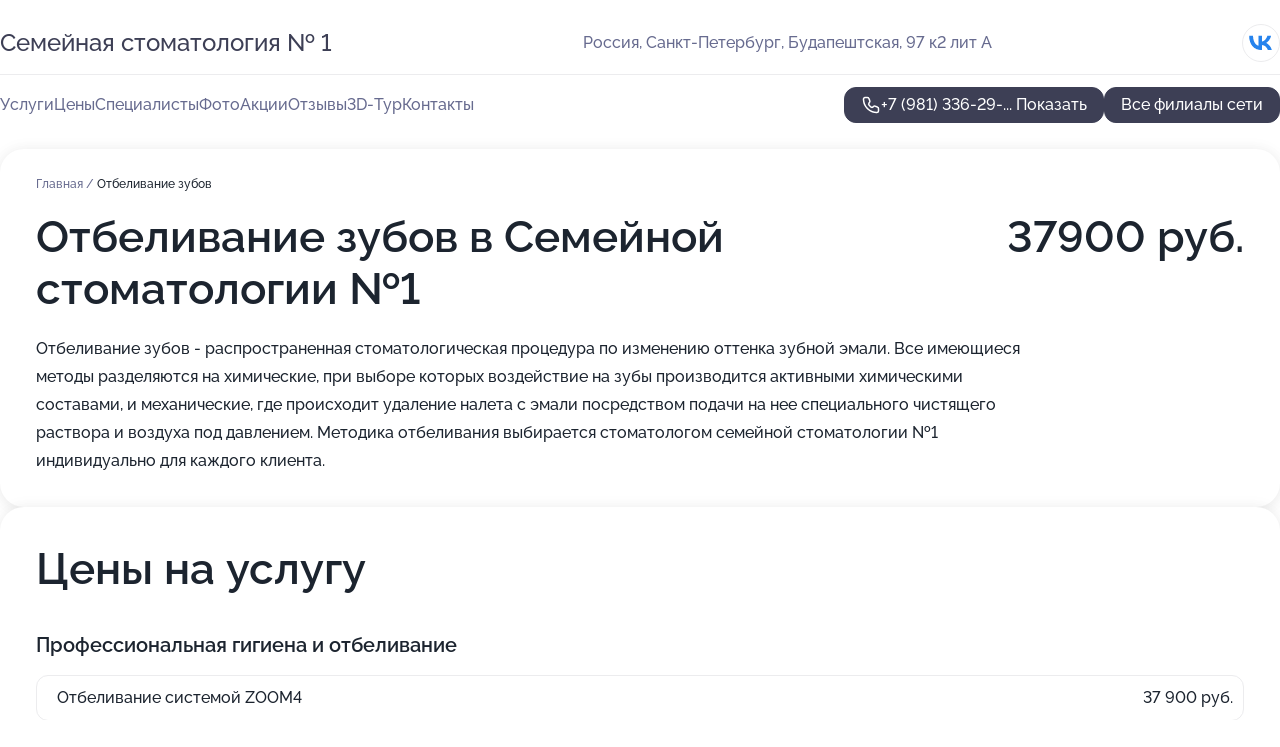

--- FILE ---
content_type: text/html; charset=utf-8
request_url: https://medical-1.ru/semejnaya_stomatologiya_1_na_budapeshtskoj_ulitse/service/otbelivanie_zubov/
body_size: 30505
content:
<!DOCTYPE html>
<html lang="ru">
<head>
	<meta http-equiv="Content-Type" content="text/html; charset=utf-8">
	<meta name="viewport" content="width=device-width,maximum-scale=1,initial-scale=1,user-scalable=0">
	<meta name="format-detection" content="telephone=no">
	<meta name="theme-color" content="#3D3F55">
	<meta name="description" content="Информация о&#160;Семейной стоматологии &#8470;&#160;1&#160;на&#160;Будапештской улице">
	<link rel="icon" type="image/png" href="/favicon.png">

	<title>Семейная стоматология &#8470;&#160;1&#160;на&#160;Будапештской улице (на&#160;метро Дунайская, Купчино)</title>

	<link nonce="OOEz7qhdZgBxgDdXvUeEyISB" href="//medical-1.ru/build/lego2/lego2.css?v=ffAwWDmDuvY" rel="stylesheet" >

		<script type="application/ld+json">{"@context":"http:\/\/schema.org","@type":"https:\/\/schema.org\/MedicalBusiness","name":"\u0421\u0435\u043c\u0435\u0439\u043d\u0430\u044f \u0441\u0442\u043e\u043c\u0430\u0442\u043e\u043b\u043e\u0433\u0438\u044f \u21161","address":{"@type":"PostalAddress","streetAddress":"\u041a\u0430\u0440\u0430\u0432\u0430\u0435\u0432\u0441\u043a\u0430\u044f \u0443\u043b\u0438\u0446\u0430, 26\u043a1","addressLocality":"\u0421\u0430\u043d\u043a\u0442-\u041f\u0435\u0442\u0435\u0440\u0431\u0443\u0440\u0433"},"url":"https:\/\/medical-1.ru\/semejnaya_stomatologiya_1_na_karavaevskoj_ulitse\/","contactPoint":{"@type":"ContactPoint","telephone":"+7\u00a0(981)\u00a0335-49-60","contactType":"customer service","areaServed":"RU","availableLanguage":"Russian"},"sameAs":["https:\/\/vk.com\/stomatology_1_spb"],"image":"https:\/\/p1.zoon.ru\/preview\/otosAbRckMpNr2zO7571zQ\/2400x1500x75\/1\/b\/6\/original_5791008940c088286e8b6df5_5c7d04552bf0b.jpg","aggregateRating":{"@type":"AggregateRating","ratingValue":4.9,"worstRating":1,"bestRating":5,"reviewCount":1600}}</script>
		<script type="application/ld+json">{"@context":"http:\/\/schema.org","@type":"https:\/\/schema.org\/MedicalBusiness","name":"\u0421\u0435\u043c\u0435\u0439\u043d\u0430\u044f \u0441\u0442\u043e\u043c\u0430\u0442\u043e\u043b\u043e\u0433\u0438\u044f \u21161","address":{"@type":"PostalAddress","streetAddress":"\u0411\u0443\u0434\u0430\u043f\u0435\u0448\u0442\u0441\u043a\u0430\u044f, 97 \u043a2 \u043b\u0438\u0442 \u0410","addressLocality":"\u0421\u0430\u043d\u043a\u0442-\u041f\u0435\u0442\u0435\u0440\u0431\u0443\u0440\u0433"},"url":"https:\/\/medical-1.ru\/semejnaya_stomatologiya_1_na_budapeshtskoj_ulitse\/","contactPoint":{"@type":"ContactPoint","telephone":"+7\u00a0(981)\u00a0336-29-64","contactType":"customer service","areaServed":"RU","availableLanguage":"Russian"},"sameAs":["https:\/\/vk.com\/stomatology_1_spb"],"image":"https:\/\/p2.zoon.ru\/preview\/JCy3IaWd0nwDVvq-BzFj-w\/2400x1500x75\/7\/5\/1\/original_5792611040c088977a8b4bef_5c7e43da30f77.jpg","aggregateRating":{"@type":"AggregateRating","ratingValue":4.9,"worstRating":1,"bestRating":5,"reviewCount":1028}}</script>
		<script type="application/ld+json">{"@context":"http:\/\/schema.org","@type":"https:\/\/schema.org\/MedicalBusiness","name":"\u0421\u0435\u043c\u0435\u0439\u043d\u0430\u044f \u0441\u0442\u043e\u043c\u0430\u0442\u043e\u043b\u043e\u0433\u0438\u044f \u21161","address":{"@type":"PostalAddress","streetAddress":"\u043f\u0440\u043e\u0441\u043f\u0435\u043a\u0442 \u041d\u0430\u0440\u043e\u0434\u043d\u043e\u0433\u043e \u041e\u043f\u043e\u043b\u0447\u0435\u043d\u0438\u044f, 149 \u0441\u04421","addressLocality":"\u0421\u0430\u043d\u043a\u0442-\u041f\u0435\u0442\u0435\u0440\u0431\u0443\u0440\u0433"},"url":"https:\/\/medical-1.ru\/semejnaya_stomatologiya_1_na_prospekte_narodnogo_opolcheniya_149_str_1\/","contactPoint":{"@type":"ContactPoint","telephone":"+7\u00a0(981)\u00a0335-48-11","contactType":"customer service","areaServed":"RU","availableLanguage":"Russian"},"sameAs":["https:\/\/vk.com\/stomatology_1_spb"],"image":"https:\/\/p0.zoon.ru\/preview\/iPpJzCy2CCLxY1DjpCNS-g\/2400x1500x75\/11\/3\/2\/original_5ffe7bd530cbf9796b0eba3d_611bc5b42f865.jpg","aggregateRating":{"@type":"AggregateRating","ratingValue":5,"worstRating":1,"bestRating":5,"reviewCount":129}}</script>
		<script nonce="OOEz7qhdZgBxgDdXvUeEyISB">
		window.js_base = '/js.php';
	</script>

	</head>
<body >
	 <header id="header" class="header" data-organization-id="5792611040c088977a8b4bee">
	<div class="wrapper">
		<div class="header-container" data-uitest="lego-header-block">
			<div class="header-menu-activator" data-target="header-menu-activator">
				<span class="header-menu-activator__icon"></span>
			</div>

			<div class="header-title">
				<a href="/semejnaya_stomatologiya_1_na_budapeshtskoj_ulitse/">					Семейная стоматология &#8470;&#160;1
				</a>			</div>
			<div class="header-address text-3 text-secondary">Россия, Санкт-Петербург, Будапештская, 97&#160;к2&#160;лит А</div>

						<div class="header-socials flex gap-8 icon icon--36" data-target="header-socials">
									<!--noindex-->
					<a href="https://vk.com/stomatology_1_spb" data-category="vk_group" rel="nofollow" target="_blank">
						<svg class="svg-icons-vk_group" ><use xlink:href="/build/lego2/icons.svg?v=mwanYvUAAgQ#vk_group"></use></svg>
					</a>
					<!--/noindex-->
							</div>
					</div>

		<nav class="nav" data-target="header-nav" data-uitest="lego-navigation-block">
			<ul>
									<li data-target="header-services">
						<svg class="svg-icons-services" ><use xlink:href="/build/lego2/icons.svg?v=mwanYvUAAgQ#services"></use></svg>
						<a data-target="header-nav-link" href="https://medical-1.ru/semejnaya_stomatologiya_1_na_budapeshtskoj_ulitse/services/" data-za="{&quot;ev_label&quot;:&quot;all_service&quot;}">Услуги</a>
					</li>
									<li data-target="header-prices">
						<svg class="svg-icons-prices" ><use xlink:href="/build/lego2/icons.svg?v=mwanYvUAAgQ#prices"></use></svg>
						<a data-target="header-nav-link" href="https://medical-1.ru/semejnaya_stomatologiya_1_na_budapeshtskoj_ulitse/price/" data-za="{&quot;ev_label&quot;:&quot;price&quot;}">Цены</a>
					</li>
									<li data-target="header-specialists">
						<svg class="svg-icons-specialists" ><use xlink:href="/build/lego2/icons.svg?v=mwanYvUAAgQ#specialists"></use></svg>
						<a data-target="header-nav-link" href="https://medical-1.ru/semejnaya_stomatologiya_1_na_budapeshtskoj_ulitse/#specialists" data-za="{&quot;ev_label&quot;:&quot;org_prof&quot;}">Специалисты</a>
					</li>
									<li data-target="header-photo">
						<svg class="svg-icons-photo" ><use xlink:href="/build/lego2/icons.svg?v=mwanYvUAAgQ#photo"></use></svg>
						<a data-target="header-nav-link" href="https://medical-1.ru/semejnaya_stomatologiya_1_na_budapeshtskoj_ulitse/#photos" data-za="{&quot;ev_label&quot;:&quot;photos&quot;}">Фото</a>
					</li>
									<li data-target="header-offers">
						<svg class="svg-icons-offers" ><use xlink:href="/build/lego2/icons.svg?v=mwanYvUAAgQ#offers"></use></svg>
						<a data-target="header-nav-link" href="https://medical-1.ru/semejnaya_stomatologiya_1_na_budapeshtskoj_ulitse/#offers" data-za="{&quot;ev_label&quot;:&quot;offer&quot;}">Акции</a>
					</li>
									<li data-target="header-reviews">
						<svg class="svg-icons-reviews" ><use xlink:href="/build/lego2/icons.svg?v=mwanYvUAAgQ#reviews"></use></svg>
						<a data-target="header-nav-link" href="https://medical-1.ru/semejnaya_stomatologiya_1_na_budapeshtskoj_ulitse/#reviews" data-za="{&quot;ev_label&quot;:&quot;reviews&quot;}">Отзывы</a>
					</li>
									<li data-target="header-tour3d">
						<svg class="svg-icons-tour3d" ><use xlink:href="/build/lego2/icons.svg?v=mwanYvUAAgQ#tour3d"></use></svg>
						<a data-target="header-nav-link" href="https://medical-1.ru/semejnaya_stomatologiya_1_na_budapeshtskoj_ulitse/#tour3d" data-za="{&quot;ev_label&quot;:&quot;tour3d&quot;}">3D-Тур</a>
					</li>
									<li data-target="header-contacts">
						<svg class="svg-icons-contacts" ><use xlink:href="/build/lego2/icons.svg?v=mwanYvUAAgQ#contacts"></use></svg>
						<a data-target="header-nav-link" href="https://medical-1.ru/semejnaya_stomatologiya_1_na_budapeshtskoj_ulitse/#contacts" data-za="{&quot;ev_label&quot;:&quot;contacts&quot;}">Контакты</a>
					</li>
							</ul>

			<div class="header-controls">
				<div class="header-controls__wrapper">
					<a
	href="tel:+79813362964"
	class="phone-button button button--primary button--36 icon--20"
	data-phone="+7 (981) 336-29-64"
	data-za="{&quot;ev_sourceType&quot;:&quot;&quot;,&quot;ev_sourceId&quot;:&quot;5792611040c088977a8b4bee.8510&quot;,&quot;object_type&quot;:&quot;organization&quot;,&quot;object_id&quot;:&quot;5792611040c088977a8b4bee.8510&quot;,&quot;ev_label&quot;:&quot;premium&quot;,&quot;ev_category&quot;:&quot;phone_o_l&quot;}">
	<svg class="svg-icons-phone" ><use xlink:href="/build/lego2/icons.svg?v=mwanYvUAAgQ#phone"></use></svg>
			<div data-target="show-phone-number">
			+7 (981) 336-29-...
			<span data-target="phone-button-show">Показать</span>
		</div>
	</a>


									</div>

									<a href="https://medical-1.ru/" class="header-controls__booking button button--primary button--36 button--mobile-fluid">Все филиалы сети</a>
							</div>

			<div class="header-nav-address">
									<div class="header-block flex gap-12 icon icon--36" data-target="header-socials">
													<!--noindex-->
							<a href="https://vk.com/stomatology_1_spb" data-category="vk_group" rel="nofollow" target="_blank">
								<svg class="svg-icons-vk_group" ><use xlink:href="/build/lego2/icons.svg?v=mwanYvUAAgQ#vk_group"></use></svg>
							</a>
							<!--/noindex-->
											</div>
				
				<div class="header-block text-3 text-center text-secondary">Россия, Санкт-Петербург, Будапештская, 97&#160;к2&#160;лит А</div>
			</div>
		</nav>
	</div>
</header>
<div class="header-placeholder"></div>

<div class="contacts-panel" id="contacts-panel">
	

	<div class="contacts-panel-wrapper">
								<a href="tel:+79813362964" class="contacts-panel-icon" data-phone="+7 (981) 336-29-64" data-za="{&quot;ev_sourceType&quot;:&quot;nav_panel&quot;,&quot;ev_sourceId&quot;:&quot;5792611040c088977a8b4bee.8510&quot;,&quot;object_type&quot;:&quot;organization&quot;,&quot;object_id&quot;:&quot;5792611040c088977a8b4bee.8510&quot;,&quot;ev_label&quot;:&quot;premium&quot;,&quot;ev_category&quot;:&quot;phone_o_l&quot;}">
				<svg class="svg-icons-phone_filled" ><use xlink:href="/build/lego2/icons.svg?v=mwanYvUAAgQ#phone_filled"></use></svg>
			</a>
						</div>
</div>

<script nonce="OOEz7qhdZgBxgDdXvUeEyISB" type="module">
	import { initContactsPanel } from '//medical-1.ru/build/lego2/lego2.js?v=At8PkRp6+qc';

	initContactsPanel(document.getElementById('contacts-panel'));
</script>


<script nonce="OOEz7qhdZgBxgDdXvUeEyISB" type="module">
	import { initHeader } from '//medical-1.ru/build/lego2/lego2.js?v=At8PkRp6+qc';

	initHeader(document.getElementById('header'));
</script>
 	<main class="main-container">
		<div class="wrapper section-wrapper">
			<div class="service-description__wrapper">
	<section class="service-description section-block">
		<div class="page-breadcrumbs">
			<div class="breadcrumbs">
			<span>
							<a href="https://medical-1.ru/semejnaya_stomatologiya_1_na_budapeshtskoj_ulitse/">
					Главная
				</a>
						/		</span>
			<span class="active">
							Отбеливание зубов
								</span>
	</div>

		</div>
					<script nonce="OOEz7qhdZgBxgDdXvUeEyISB" type="application/ld+json">{"@context":"http:\/\/schema.org","@type":"BreadcrumbList","itemListElement":[{"@type":"ListItem","position":1,"item":{"name":"\u0413\u043b\u0430\u0432\u043d\u0430\u044f","@id":"https:\/\/medical-1.ru\/semejnaya_stomatologiya_1_na_budapeshtskoj_ulitse\/"}}]}</script>
		
		<div class="service-description-title">
			<h1 class="page-title">Отбеливание зубов в Семейной стоматологии №1</h1>
			<div class="service-description-title__price">
									<span class="service-description__price-label text-secondary">Цена:</span>
											37900
										руб.
							</div>
		</div>

		<div class="service-description__text collapse collapse--text-3">
			<div class="collapse__overflow">
				<div class="collapse__text">Отбеливание зубов - распространенная стоматологическая процедура по изменению оттенка зубной эмали. Все имеющиеся методы разделяются на химические, при выборе которых воздействие на зубы производится активными химическими составами, и механические, где происходит удаление налета с эмали посредством подачи на нее специального чистящего раствора и воздуха под давлением. Методика отбеливания выбирается стоматологом семейной стоматологии №1 индивидуально для каждого клиента.</div>
			</div>
		</div>
	</section>

		<section class="service-prices section-block">
		<h2 class="text-h2">Цены на услугу</h2>

		<ul class="service-prices-list">
							<li>
					<div class="service-prices-list__title">
						Профессиональная гигиена и отбеливание
					</div>
					<div>
						<ul class="service-list-dish__items">
															<li class="service-list-dish service-list-dish--price">
									Отбеливание системой ZOOM4
									<div class="service-list-dish__price">
																					37 900 руб.
																			</div>
								</li>
													</ul>
					</div>
				</li>
					</ul>
	</section>
	</div>
<section class="offers" id="offers" data-uitest="lego-offers-block">
	<div class="section-block__title flex flex--sb">
		<h2 class="text-h2">
			Акции и скидки
		</h2>

		<div class="slider__navigation" data-target="slider-navigation">
			<button class="slider__control prev" data-target="slider-prev">
				<svg class="svg-icons-arrow" ><use xlink:href="/build/lego2/icons.svg?v=mwanYvUAAgQ#arrow"></use></svg>
			</button>
			<button class="slider__control next" data-target="slider-next">
				<svg class="svg-icons-arrow" ><use xlink:href="/build/lego2/icons.svg?v=mwanYvUAAgQ#arrow"></use></svg>
			</button>
		</div>
	</div>

	<div class="offers__list" data-target="slider-container">
		<div class="offers__slider swiper-wrapper">
							<div data-offer-id="67b9b41ec8d7b93dc104ccba" data-sid="67b9b41ec8d7b93dc104ccba.c8bc" class="offers-item swiper-slide text-white">
					<img
						class="offers-item__image"
						src="https://p1.zoon.ru/1/3/67b9b138e9018589f104f986_67b9b41b746e09.82173778.jpg"
						loading="lazy"
						alt="">
					<div class="offers-item__container">
						<div class="text-5">Дни открытых дверей для детей</div>
						<div class="offers-item__bottom">
							<div>
								<div>
									Срок действия
								</div>
								<div>Постоянная акция</div>
							</div>
							<button class="button offers-item__button button--36">Подробнее</button>
						</div>
					</div>
				</div>
							<div data-offer-id="67b9b2cd99d13545200010ef" data-sid="67b9b2cd99d13545200010ef.a17f" class="offers-item swiper-slide text-white">
					<img
						class="offers-item__image"
						src="https://p2.zoon.ru/5/1/67b9b2cd99d13545200010ef_67b9b2f502f411.98101128.jpg"
						loading="lazy"
						alt="">
					<div class="offers-item__container">
						<div class="text-5">Скидка на имплант Osstem! Имплантат + установка 24900₽</div>
						<div class="offers-item__bottom">
							<div>
								<div>
									Срок действия
								</div>
								<div>Постоянная акция</div>
							</div>
							<button class="button offers-item__button button--36">Подробнее</button>
						</div>
					</div>
				</div>
							<div data-offer-id="67b9b75be98feb37870aa92d" data-sid="67b9b75be98feb37870aa92d.4c2e" class="offers-item swiper-slide text-white">
					<img
						class="offers-item__image"
						src="https://p1.zoon.ru/5/d/67b9b138e9018589f104f986_67b9b75965bf23.03827599.jpg"
						loading="lazy"
						alt="">
					<div class="offers-item__container">
						<div class="text-5">Акция именинникам</div>
						<div class="offers-item__bottom">
							<div>
								<div>
									Срок действия
								</div>
								<div>Постоянная акция</div>
							</div>
							<button class="button offers-item__button button--36">Подробнее</button>
						</div>
					</div>
				</div>
							<div data-offer-id="67b9b66bc8436d9eee0933ec" data-sid="67b9b66bc8436d9eee0933ec.b555" class="offers-item swiper-slide text-white">
					<img
						class="offers-item__image"
						src="https://p0.zoon.ru/4/b/67b9b138e9018589f104f986_67b9b669760b98.69451063.jpg"
						loading="lazy"
						alt="">
					<div class="offers-item__container">
						<div class="text-5">Детская стоматология, метод icon за 4000₽</div>
						<div class="offers-item__bottom">
							<div>
								<div>
									Срок действия
								</div>
								<div>Постоянная акция</div>
							</div>
							<button class="button offers-item__button button--36">Подробнее</button>
						</div>
					</div>
				</div>
											</div>

		<div class="slider__pagination" data-target="slider-pagination"></div>
	</div>
</section>
<script nonce="OOEz7qhdZgBxgDdXvUeEyISB" type="module">
	import { initOffers } from '//medical-1.ru/build/lego2/lego2.js?v=At8PkRp6+qc';

	const node = document.getElementById('offers');

	initOffers(node, { organizationId: '5792611040c088977a8b4bee' });
</script>
<section class="photo-section" id="photos" data-uitest="lego-gallery-block">
	<div class="section-block__title flex flex--sb">
		<h2 class="text-h2">Фотогалерея</h2>

					<div class="slider__navigation" data-target="slider-navigation">
				<button class="slider__control prev" data-target="slider-prev">
					<svg class="svg-icons-arrow" ><use xlink:href="/build/lego2/icons.svg?v=mwanYvUAAgQ#arrow"></use></svg>
				</button>
				<button class="slider__control next" data-target="slider-next">
					<svg class="svg-icons-arrow" ><use xlink:href="/build/lego2/icons.svg?v=mwanYvUAAgQ#arrow"></use></svg>
				</button>
			</div>
			</div>

	<div class="section-block__slider" data-target="slider-container" data-total="27" data-owner-type="organization" data-owner-id="5792611040c088977a8b4bee">
		<div class="photo-section__slider swiper-wrapper">
						<div class="photo-section__slide swiper-slide" data-id="5c7e43da3eae0db6991c72fb" data-target="photo-slide-item" data-index="0">
				<img src="https://p2.zoon.ru/preview/PYt_d5W-nP1R8PzT6sn0vg/1280x648x85/7/5/1/original_5792611040c088977a8b4bef_5c7e43da30f77.jpg" loading="lazy" alt="">
			</div>
						<div class="photo-section__slide swiper-slide" data-id="5c7e43e73eae0db75b5ff989" data-target="photo-slide-item" data-index="1">
				<img src="https://p1.zoon.ru/preview/fBPW-OG2trGAvidu5bZWxg/1280x672x85/3/1/c/original_5792611040c088977a8b4bef_5c7e43e6e6424.jpg" loading="lazy" alt="">
			</div>
						<div class="photo-section__slide swiper-slide" data-id="5c7e43dd3eae0db5eb5c0187" data-target="photo-slide-item" data-index="2">
				<img src="https://p2.zoon.ru/preview/iHqxwAsyK0vPFbFv-YrXaA/1200x800x85/1/7/3/original_5792611040c088977a8b4bef_5c7e43dd5a13b.jpg" loading="lazy" alt="">
			</div>
						<div class="photo-section__slide swiper-slide" data-id="5c7e43d83eae0db90d55a570" data-target="photo-slide-item" data-index="3">
				<img src="https://p2.zoon.ru/preview/7DXJP1M6Vp_JIojglj3fgw/1200x800x85/1/e/f/original_5792611040c088977a8b4bef_5c7e43d826b1b.jpg" loading="lazy" alt="">
			</div>
						<div class="photo-section__slide swiper-slide" data-id="5c7e43dc3eae0db6df1d32d6" data-target="photo-slide-item" data-index="4">
				<img src="https://p0.zoon.ru/preview/FT3PlcLWKKzBBUSD4dpfAA/1200x800x85/1/6/d/original_5792611040c088977a8b4bef_5c7e43dc63f14.jpg" loading="lazy" alt="">
			</div>
						<div class="photo-section__slide swiper-slide" data-id="5c7e43dc3eae0db636188ea1" data-target="photo-slide-item" data-index="5">
				<img src="https://p2.zoon.ru/preview/bcbD9v7Qa1cPmYXMibsjqg/1200x800x85/1/f/8/original_5792611040c088977a8b4bef_5c7e43db738ae.jpg" loading="lazy" alt="">
			</div>
						<div class="photo-section__slide swiper-slide" data-id="5c7e43dc3eae0db90d55a572" data-target="photo-slide-item" data-index="6">
				<img src="https://p0.zoon.ru/preview/vmqh6M5NQWxv4x9rttfq9Q/1200x800x85/1/c/0/original_5792611040c088977a8b4bef_5c7e43dc57553.jpg" loading="lazy" alt="">
			</div>
						<div class="photo-section__slide swiper-slide" data-id="5c7e43da3eae0db4c81811ff" data-target="photo-slide-item" data-index="7">
				<img src="https://p2.zoon.ru/preview/CQu1xv0yhjPnn3J2hASjtw/1200x800x85/1/4/7/original_5792611040c088977a8b4bef_5c7e43da1c28d.jpg" loading="lazy" alt="">
			</div>
						<div class="photo-section__slide swiper-slide" data-id="5c7e43e33eae0db6df1d32da" data-target="photo-slide-item" data-index="8">
				<img src="https://p1.zoon.ru/preview/DQRhXIlzwX8YlWfau-hKiA/1200x800x85/1/c/9/original_5792611040c088977a8b4bef_5c7e43e2db4af.jpg" loading="lazy" alt="">
			</div>
						<div class="photo-section__slide swiper-slide" data-id="5c7e43e53eae0db521042264" data-target="photo-slide-item" data-index="9">
				<img src="https://p2.zoon.ru/preview/4lE4ZRPJHZIaAiRRfJR14A/1200x800x85/1/6/a/original_5792611040c088977a8b4bef_5c7e43e4cd601.jpg" loading="lazy" alt="">
			</div>
						<div class="photo-section__slide swiper-slide" data-id="5c7e43e33eae0db94d2db022" data-target="photo-slide-item" data-index="10">
				<img src="https://p1.zoon.ru/preview/UnxCOOSvLUO4IukKK2kBNA/1200x800x85/1/f/b/original_5792611040c088977a8b4bef_5c7e43e390650.jpg" loading="lazy" alt="">
			</div>
						<div class="photo-section__slide swiper-slide" data-id="5c7e43d83eae0db6cc2e856d" data-target="photo-slide-item" data-index="11">
				<img src="https://p2.zoon.ru/preview/LcV4wB1t07vIvdgCyQrwfQ/1200x800x85/1/5/7/original_5792611040c088977a8b4bef_5c7e43d7ee37e.jpg" loading="lazy" alt="">
			</div>
						<div class="photo-section__slide swiper-slide" data-id="5c7e43e13eae0db8a251bf3a" data-target="photo-slide-item" data-index="12">
				<img src="https://p2.zoon.ru/preview/sZ2VfSMSE9Cs_tehm1JPDg/1200x800x85/1/a/c/original_5792611040c088977a8b4bef_5c7e43e0e5ca7.jpg" loading="lazy" alt="">
			</div>
						<div class="photo-section__slide swiper-slide" data-id="5c7e43df3eae0db6cc2e8571" data-target="photo-slide-item" data-index="13">
				<img src="https://p1.zoon.ru/preview/CKJUwUq5emib070OGNN8jQ/1200x800x85/1/8/d/original_5792611040c088977a8b4bef_5c7e43dfa444a.jpg" loading="lazy" alt="">
			</div>
						<div class="photo-section__slide swiper-slide" data-id="5c7e43df3eae0db6df1d32d8" data-target="photo-slide-item" data-index="14">
				<img src="https://p0.zoon.ru/preview/L8v43ry5wfCDh4zzfre-Qg/1200x800x85/1/9/f/original_5792611040c088977a8b4bef_5c7e43df5934f.jpg" loading="lazy" alt="">
			</div>
						<div class="photo-section__slide swiper-slide" data-id="5c7e43de3eae0db94d2db01d" data-target="photo-slide-item" data-index="15">
				<img src="https://p1.zoon.ru/preview/Wo70MLYKu_sdbvoK5HqAgw/1200x800x85/1/d/e/original_5792611040c088977a8b4bef_5c7e43de757fc.jpg" loading="lazy" alt="">
			</div>
						<div class="photo-section__slide swiper-slide" data-id="5c7e43e13eae0db521042262" data-target="photo-slide-item" data-index="16">
				<img src="https://p1.zoon.ru/preview/OTlepQ-7dz5GsYjIcMoi_w/1200x800x85/1/8/1/original_5792611040c088977a8b4bef_5c7e43e1a571c.jpg" loading="lazy" alt="">
			</div>
						<div class="photo-section__slide swiper-slide" data-id="5c7e43e73eae0db5fe05d21a" data-target="photo-slide-item" data-index="17">
				<img src="https://p2.zoon.ru/preview/LCfk0kWAAkbiye5YKtF7DQ/1200x800x85/1/9/9/original_5792611040c088977a8b4bef_5c7e43e67b60f.jpg" loading="lazy" alt="">
			</div>
						<div class="photo-section__slide swiper-slide" data-id="5c7e43e13eae0db5fe05d218" data-target="photo-slide-item" data-index="18">
				<img src="https://p1.zoon.ru/preview/thk617X4yXS0n7l4IxYl-w/1200x800x85/1/7/c/original_5792611040c088977a8b4bef_5c7e43e158d93.jpg" loading="lazy" alt="">
			</div>
						<div class="photo-section__slide swiper-slide" data-id="5c7e43e93eae0db636188eac" data-target="photo-slide-item" data-index="19">
				<img src="https://p0.zoon.ru/preview/5xuYEnQ4Qkpiy-Im8g7bzA/1160x800x85/1/5/5/original_5792611040c088977a8b4bef_5c7e43e8b75ba.jpg" loading="lazy" alt="">
			</div>
						<div class="photo-section__slide swiper-slide" data-id="5c7e43e83eae0db6370e01f1" data-target="photo-slide-item" data-index="20">
				<img src="https://p2.zoon.ru/preview/cBOm5-oM__BpYbPvodsuoA/1253x800x85/1/d/4/original_5792611040c088977a8b4bef_5c7e43e88d0cd.jpg" loading="lazy" alt="">
			</div>
						<div class="photo-section__slide swiper-slide" data-id="57317db885408d6a088b456f" data-target="photo-slide-item" data-index="21">
				<img src="https://p2.zoon.ru/preview/Hg8fXm9LCrf7DTlqwQwWIQ/1280x736x85/0/2/9/502afdb03c72dda60a00002a_57317db83dfd8.jpg" loading="lazy" alt="">
			</div>
						<div class="photo-section__slide swiper-slide" data-id="57317db885408d79088b456a" data-target="photo-slide-item" data-index="22">
				<img src="https://p1.zoon.ru/preview/SeAK5NFPu4TxmZXtAko6Mg/1280x764x85/1/0/a/original_502afdb03c72dda60a00002a_57317db87a376.jpg" loading="lazy" alt="">
			</div>
						<div class="photo-section__slide swiper-slide" data-id="57317db985408d7a088b4569" data-target="photo-slide-item" data-index="23">
				<img src="https://p0.zoon.ru/preview/DX4BLPDKnsGulRZIdh7UHA/1226x800x85/1/7/8/original_502afdb03c72dda60a00002a_57317db8d919d.jpg" loading="lazy" alt="">
			</div>
						<div class="photo-section__slide swiper-slide" data-id="624aaf16914b4274e16e2c61" data-target="photo-slide-item" data-index="24">
				<img src="https://p0.zoon.ru/preview/2LGCSObTq0vZh0vZsciaeQ/1200x800x85/1/c/4/original_5792611040c088977a8b4bef_624aaf15e530f3.05986159.jpg" loading="lazy" alt="">
			</div>
						<div class="photo-section__slide swiper-slide" data-id="624aaf428a8f26284f1bda51" data-target="photo-slide-item" data-index="25">
				<img src="https://p1.zoon.ru/preview/3obMQHwfIujRfFu7u0BC_A/533x800x85/1/3/4/original_5792611040c088977a8b4bef_624aaf41f16d41.11254537.jpg" loading="lazy" alt="">
			</div>
						<div class="photo-section__slide swiper-slide" data-id="624aaf4cb77caa07bb7b0d10" data-target="photo-slide-item" data-index="26">
				<img src="https://p2.zoon.ru/preview/a9VkFEHT2arC6S0lm_qx7A/1190x800x85/1/2/9/original_5792611040c088977a8b4bef_624aaf4c45ecd1.52187329.jpg" loading="lazy" alt="">
			</div>
					</div>
	</div>

	<div class="slider__pagination" data-target="slider-pagination"></div>
</section>

<script nonce="OOEz7qhdZgBxgDdXvUeEyISB" type="module">
	import { initPhotos } from '//medical-1.ru/build/lego2/lego2.js?v=At8PkRp6+qc';

	const node = document.getElementById('photos');
	initPhotos(node);
</script>
<section class="reviews-section section-block" id="reviews" data-uitest="lego-reviews-block">
	<div class="section-block__title flex flex--sb">
		<h2 class="text-h2">
			Отзывы
		</h2>

				<div class="slider__navigation" data-target="slider-navigation">
			<button class="slider__control prev" data-target="slider-prev">
				<svg class="svg-icons-arrow" ><use xlink:href="/build/lego2/icons.svg?v=mwanYvUAAgQ#arrow"></use></svg>
			</button>
			<button class="slider__control next" data-target="slider-next">
				<svg class="svg-icons-arrow" ><use xlink:href="/build/lego2/icons.svg?v=mwanYvUAAgQ#arrow"></use></svg>
			</button>
		</div>
			</div>

	<div class="reviews-section__list" data-target="slider-container">
		<div class="reviews-section__slider swiper-wrapper" data-target="review-section-slides">
							<div
	class="reviews-section-item swiper-slide "
	data-id="697916f77136664ad807ecf4"
	data-owner-id="5792611040c088977a8b4bee"
	data-target="review">
	<div  class="flex flex--center-y gap-12">
		<div class="reviews-section-item__avatar">
										<svg class="svg-icons-user" ><use xlink:href="/build/lego2/icons.svg?v=mwanYvUAAgQ#user"></use></svg>
					</div>
		<div class="reviews-section-item__head">
			<div class="reviews-section-item__head-top flex flex--center-y gap-16">
				<div class="flex flex--center-y gap-8">
										<div class="stars stars--16" style="--rating: 5">
						<div class="stars__rating">
							<div class="stars stars--filled"></div>
						</div>
					</div>
					<div class="reviews-section-item__mark text-3">
						5,0
					</div>
				</div>
											</div>

			<div class="reviews-section-item__name text-3 fade">
				Вера
			</div>
		</div>
	</div>
					<div class="reviews-section-item__descr collapse collapse--text-2 mt-8">
			<div class="collapse__overflow">
				<div class="collapse__text">
					Мой 4-летний малыш крайне тревожный по натуре и впервые пришел в эту клинику лечить непростой зуб. Меня удивило то спокойствие и расслабленность, которые он продемонстрировал: позволил доктору выполнить все необходимые процедуры и ни разу не заплакал. Я волновалась намного сильнее него, однако сотрудники клиники смогли утешить и меня тоже.
				</div>
			</div>
		</div>
			<div class="reviews-section-item__date text-2 text-secondary mt-8">
		27 января 2026 Отзыв взят с сайта Zoon.ru
	</div>
</div>

							<div
	class="reviews-section-item swiper-slide "
	data-id="6977a122a22fd0768d0882d5"
	data-owner-id="5792611040c088977a8b4bee"
	data-target="review">
	<div  class="flex flex--center-y gap-12">
		<div class="reviews-section-item__avatar">
										<svg class="svg-icons-user" ><use xlink:href="/build/lego2/icons.svg?v=mwanYvUAAgQ#user"></use></svg>
					</div>
		<div class="reviews-section-item__head">
			<div class="reviews-section-item__head-top flex flex--center-y gap-16">
				<div class="flex flex--center-y gap-8">
										<div class="stars stars--16" style="--rating: 5">
						<div class="stars__rating">
							<div class="stars stars--filled"></div>
						</div>
					</div>
					<div class="reviews-section-item__mark text-3">
						5,0
					</div>
				</div>
											</div>

			<div class="reviews-section-item__name text-3 fade">
				Анна
			</div>
		</div>
	</div>
					<div class="reviews-section-item__descr collapse collapse--text-2 mt-8">
			<div class="collapse__overflow">
				<div class="collapse__text">
					Мне здесь все понравилось, подход хороший, спокойный, все хорошо. Ребенок ходит с удовольствием сюда, это большой плюс. Врач был внимательный, чистку ребенку выполнили качественно.
				</div>
			</div>
		</div>
			<div class="reviews-section-item__date text-2 text-secondary mt-8">
		26 января 2026 Отзыв взят с сайта Zoon.ru
	</div>
</div>

							<div
	class="reviews-section-item swiper-slide "
	data-id="69717573a86e3af20b059794"
	data-owner-id="5792611040c088977a8b4bee"
	data-target="review">
	<div  class="flex flex--center-y gap-12">
		<div class="reviews-section-item__avatar">
										<svg class="svg-icons-user" ><use xlink:href="/build/lego2/icons.svg?v=mwanYvUAAgQ#user"></use></svg>
					</div>
		<div class="reviews-section-item__head">
			<div class="reviews-section-item__head-top flex flex--center-y gap-16">
				<div class="flex flex--center-y gap-8">
										<div class="stars stars--16" style="--rating: 5">
						<div class="stars__rating">
							<div class="stars stars--filled"></div>
						</div>
					</div>
					<div class="reviews-section-item__mark text-3">
						5,0
					</div>
				</div>
											</div>

			<div class="reviews-section-item__name text-3 fade">
				Кирилл
			</div>
		</div>
	</div>
					<div class="reviews-section-item__descr collapse collapse--text-2 mt-8">
			<div class="collapse__overflow">
				<div class="collapse__text">
					Раньше я боялся стоматологов и не был у них лет 13-15, но после того как сломал зуб, мне его нарастили световой пломбой. Со временем зуб износился и я решил исправить улыбку, хотя очень боялся. Врачи не только качественно сделали свою работу, но и помогли мне справиться с страхом, словно психологи. После нескольких посещений страх исчез и я продолжил лечение - уже поставил 4 импланта без проблем. Выбор клиники сделал по совету мамы и не пожалел.
				</div>
			</div>
		</div>
			<div class="reviews-section-item__date text-2 text-secondary mt-8">
		22 января 2026 Отзыв взят с сайта Zoon.ru
	</div>
</div>

							<div
	class="reviews-section-item swiper-slide "
	data-id="697139afb3dbb930fc025ad4"
	data-owner-id="5ef9c1e4b88c1b150c3bbbc3"
	data-target="review">
	<div  class="flex flex--center-y gap-12">
		<div class="reviews-section-item__avatar">
										<svg class="svg-icons-user" ><use xlink:href="/build/lego2/icons.svg?v=mwanYvUAAgQ#user"></use></svg>
					</div>
		<div class="reviews-section-item__head">
			<div class="reviews-section-item__head-top flex flex--center-y gap-16">
				<div class="flex flex--center-y gap-8">
										<div class="stars stars--16" style="--rating: 5">
						<div class="stars__rating">
							<div class="stars stars--filled"></div>
						</div>
					</div>
					<div class="reviews-section-item__mark text-3">
						5,0
					</div>
				</div>
											</div>

			<div class="reviews-section-item__name text-3 fade">
				Анна
			</div>
		</div>
	</div>
					<div class="reviews-section-item__descr collapse collapse--text-2 mt-8">
			<div class="collapse__overflow">
				<div class="collapse__text">
					Врач по-доброму отнеслась, видно, что она разбирается в своем деле. В кабинете было чисто, доктор Романовская Марина Викторовна прислушалась ко мне, приняла мою ситуацию - я очень боялась, но она меня поддержала, обезболила заранее, до укола. Провела диагностику: сказала, что видно 2 кариеса на переднем и заднем зубе, предложила чистку, а также объяснила про белые пятна на зубах, что это может стать проблемой в будущем и нужно фторирование.
				</div>
			</div>
		</div>
			<div class="reviews-section-item__date text-2 text-secondary mt-8">
		21 января 2026 Отзыв взят с сайта Zoon.ru
	</div>
</div>

							<div
	class="reviews-section-item swiper-slide "
	data-id="696a3fbf775d8b79be06e6b5"
	data-owner-id="5792611040c088977a8b4bee"
	data-target="review">
	<div  class="flex flex--center-y gap-12">
		<div class="reviews-section-item__avatar">
										<svg class="svg-icons-user" ><use xlink:href="/build/lego2/icons.svg?v=mwanYvUAAgQ#user"></use></svg>
					</div>
		<div class="reviews-section-item__head">
			<div class="reviews-section-item__head-top flex flex--center-y gap-16">
				<div class="flex flex--center-y gap-8">
										<div class="stars stars--16" style="--rating: 4">
						<div class="stars__rating">
							<div class="stars stars--filled"></div>
						</div>
					</div>
					<div class="reviews-section-item__mark text-3">
						4,0
					</div>
				</div>
											</div>

			<div class="reviews-section-item__name text-3 fade">
				Ирина Ивановна
			</div>
		</div>
	</div>
					<div class="reviews-section-item__descr collapse collapse--text-2 mt-8">
			<div class="collapse__overflow">
				<div class="collapse__text">
					Понравилось, что в стоматологии очень приятные врачи, которые понятно объясняют, что и как нужно делать. Я приходила сюда, когда у меня выпала коронка, мне Сергей Юрьевич просто приклеивал её. Выбрала эту стоматологию, потому что она очень близко ко мне находится.
				</div>
			</div>
		</div>
			<div class="reviews-section-item__date text-2 text-secondary mt-8">
		16 января 2026 Отзыв взят с сайта Zoon.ru
	</div>
</div>

							<div
	class="reviews-section-item swiper-slide "
	data-id="69665822bb7b1a96df0d4e64"
	data-owner-id="5792611040c088977a8b4bee"
	data-target="review">
	<div  class="flex flex--center-y gap-12">
		<div class="reviews-section-item__avatar">
										<svg class="svg-icons-user" ><use xlink:href="/build/lego2/icons.svg?v=mwanYvUAAgQ#user"></use></svg>
					</div>
		<div class="reviews-section-item__head">
			<div class="reviews-section-item__head-top flex flex--center-y gap-16">
				<div class="flex flex--center-y gap-8">
										<div class="stars stars--16" style="--rating: 5">
						<div class="stars__rating">
							<div class="stars stars--filled"></div>
						</div>
					</div>
					<div class="reviews-section-item__mark text-3">
						5,0
					</div>
				</div>
											</div>

			<div class="reviews-section-item__name text-3 fade">
				Анонимный пользователь
			</div>
		</div>
	</div>
					<div class="reviews-section-item__descr collapse collapse--text-2 mt-8">
			<div class="collapse__overflow">
				<div class="collapse__text">
					Нормально все было, не к чему было придраться. Я хотел ставить пломбу, а мне предлагали коронку, но в итоге поставили пломбу, как я и просил.
				</div>
			</div>
		</div>
			<div class="reviews-section-item__date text-2 text-secondary mt-8">
		13 января 2026 Отзыв взят с сайта Zoon.ru
	</div>
</div>

							<div
	class="reviews-section-item swiper-slide "
	data-id="694d53d7d84d7371d40d2a64"
	data-owner-id="5c77982ac9743379301b0f70"
	data-target="review">
	<div  class="flex flex--center-y gap-12">
		<div class="reviews-section-item__avatar">
										<svg class="svg-icons-user" ><use xlink:href="/build/lego2/icons.svg?v=mwanYvUAAgQ#user"></use></svg>
					</div>
		<div class="reviews-section-item__head">
			<div class="reviews-section-item__head-top flex flex--center-y gap-16">
				<div class="flex flex--center-y gap-8">
										<div class="stars stars--16" style="--rating: 5">
						<div class="stars__rating">
							<div class="stars stars--filled"></div>
						</div>
					</div>
					<div class="reviews-section-item__mark text-3">
						5,0
					</div>
				</div>
											</div>

			<div class="reviews-section-item__name text-3 fade">
				Светлана
			</div>
		</div>
	</div>
					<div class="reviews-section-item__descr collapse collapse--text-2 mt-8">
			<div class="collapse__overflow">
				<div class="collapse__text">
					Администраторы всегда на связи и оперативно перезванивают, если нужно что-то уточнить. Доктор Поротова работает аккуратно и ответственно, дает понятные рекомендации по уходу. Мы с ребенком регулярно посещаем клинику, недавно лечили зуб и ставили пломбу, все прошло хорошо.
				</div>
			</div>
		</div>
			<div class="reviews-section-item__date text-2 text-secondary mt-8">
		25 декабря 2025 Отзыв взят с сайта Zoon.ru
	</div>
</div>

							<div
	class="reviews-section-item swiper-slide "
	data-id="694ad784f48d4bb27c06a63d"
	data-owner-id="5792611040c088977a8b4bee"
	data-target="review">
	<div  class="flex flex--center-y gap-12">
		<div class="reviews-section-item__avatar">
										<svg class="svg-icons-user" ><use xlink:href="/build/lego2/icons.svg?v=mwanYvUAAgQ#user"></use></svg>
					</div>
		<div class="reviews-section-item__head">
			<div class="reviews-section-item__head-top flex flex--center-y gap-16">
				<div class="flex flex--center-y gap-8">
										<div class="stars stars--16" style="--rating: 5">
						<div class="stars__rating">
							<div class="stars stars--filled"></div>
						</div>
					</div>
					<div class="reviews-section-item__mark text-3">
						5,0
					</div>
				</div>
											</div>

			<div class="reviews-section-item__name text-3 fade">
				Анонимный пользователь
			</div>
		</div>
	</div>
					<div class="reviews-section-item__descr collapse collapse--text-2 mt-8">
			<div class="collapse__overflow">
				<div class="collapse__text">
					На консультации у терапевта всё прошло гладко. Врач вёл себя очень уважительно, поддерживал беседу, подробно объяснял свои действия и дальнейшие планы. После этого я решил прийти к нему снова.
				</div>
			</div>
		</div>
			<div class="reviews-section-item__date text-2 text-secondary mt-8">
		23 декабря 2025 Отзыв взят с сайта Zoon.ru
	</div>
</div>

							<div
	class="reviews-section-item swiper-slide "
	data-id="694a99678558aa20a60e0206"
	data-owner-id="5792611040c088977a8b4bee"
	data-target="review">
	<div  class="flex flex--center-y gap-12">
		<div class="reviews-section-item__avatar">
										<svg class="svg-icons-user" ><use xlink:href="/build/lego2/icons.svg?v=mwanYvUAAgQ#user"></use></svg>
					</div>
		<div class="reviews-section-item__head">
			<div class="reviews-section-item__head-top flex flex--center-y gap-16">
				<div class="flex flex--center-y gap-8">
										<div class="stars stars--16" style="--rating: 5">
						<div class="stars__rating">
							<div class="stars stars--filled"></div>
						</div>
					</div>
					<div class="reviews-section-item__mark text-3">
						5,0
					</div>
				</div>
											</div>

			<div class="reviews-section-item__name text-3 fade">
				Павел
			</div>
		</div>
	</div>
					<div class="reviews-section-item__descr collapse collapse--text-2 mt-8">
			<div class="collapse__overflow">
				<div class="collapse__text">
					Блестящее отношение врачей в клинике, запомнилась девушка-доктор - вежливая, корректная. Мне лечили кариес, предварительно проведя визуальный осмотр, сделав снимки и качественное обезболивание. Во время лечения мне было комфортно. Уже 3-й раз обращаюсь, потому что все понравилось с первого визита.
				</div>
			</div>
		</div>
			<div class="reviews-section-item__date text-2 text-secondary mt-8">
		23 декабря 2025 Отзыв взят с сайта Zoon.ru
	</div>
</div>

							<div
	class="reviews-section-item swiper-slide "
	data-id="694a5ffaed62b6408c0d5194"
	data-owner-id="5792611040c088977a8b4bee"
	data-target="review">
	<div  class="flex flex--center-y gap-12">
		<div class="reviews-section-item__avatar">
										<svg class="svg-icons-user" ><use xlink:href="/build/lego2/icons.svg?v=mwanYvUAAgQ#user"></use></svg>
					</div>
		<div class="reviews-section-item__head">
			<div class="reviews-section-item__head-top flex flex--center-y gap-16">
				<div class="flex flex--center-y gap-8">
										<div class="stars stars--16" style="--rating: 5">
						<div class="stars__rating">
							<div class="stars stars--filled"></div>
						</div>
					</div>
					<div class="reviews-section-item__mark text-3">
						5,0
					</div>
				</div>
											</div>

			<div class="reviews-section-item__name text-3 fade">
				Юлия
			</div>
		</div>
	</div>
					<div class="reviews-section-item__descr collapse collapse--text-2 mt-8">
			<div class="collapse__overflow">
				<div class="collapse__text">
					Меня беспокоила боль в зубе, доктор-стоматолог провела консультацию. Она проявила высокий профессионализм: внимательно изучила мой снимок, чётко объяснила ситуацию и рассказала, что зуб необходимо удалять. Всё было изложено понятно и подробно. Я обратилась по рекомендации мамы, которая уже обслуживается в этой клинике.
				</div>
			</div>
		</div>
			<div class="reviews-section-item__date text-2 text-secondary mt-8">
		23 декабря 2025 Отзыв взят с сайта Zoon.ru
	</div>
</div>

							<div
	class="reviews-section-item swiper-slide "
	data-id="694a256259f657d0d00ee464"
	data-owner-id="5792611040c088977a8b4bee"
	data-target="review">
	<div  class="flex flex--center-y gap-12">
		<div class="reviews-section-item__avatar">
										<svg class="svg-icons-user" ><use xlink:href="/build/lego2/icons.svg?v=mwanYvUAAgQ#user"></use></svg>
					</div>
		<div class="reviews-section-item__head">
			<div class="reviews-section-item__head-top flex flex--center-y gap-16">
				<div class="flex flex--center-y gap-8">
										<div class="stars stars--16" style="--rating: 4">
						<div class="stars__rating">
							<div class="stars stars--filled"></div>
						</div>
					</div>
					<div class="reviews-section-item__mark text-3">
						4,0
					</div>
				</div>
											</div>

			<div class="reviews-section-item__name text-3 fade">
				Никита
			</div>
		</div>
	</div>
					<div class="reviews-section-item__descr collapse collapse--text-2 mt-8">
			<div class="collapse__overflow">
				<div class="collapse__text">
					Посещал эту стоматологию, чтобы сделать коронку на зуб. Взаимодействие с доктором меня полностью устроило!  В целом всё нормально: сервис обычный, чистоту поддерживают везде, ремонт свежий. Мне нравится, что звонят перед приёмом и заранее предупреждают.
				</div>
			</div>
		</div>
			<div class="reviews-section-item__date text-2 text-secondary mt-8">
		23 декабря 2025 Отзыв взят с сайта Zoon.ru
	</div>
</div>

							<div
	class="reviews-section-item swiper-slide "
	data-id="6949e8730f0ec14c4a0e9606"
	data-owner-id="5792611040c088977a8b4bee"
	data-target="review">
	<div  class="flex flex--center-y gap-12">
		<div class="reviews-section-item__avatar">
										<svg class="svg-icons-user" ><use xlink:href="/build/lego2/icons.svg?v=mwanYvUAAgQ#user"></use></svg>
					</div>
		<div class="reviews-section-item__head">
			<div class="reviews-section-item__head-top flex flex--center-y gap-16">
				<div class="flex flex--center-y gap-8">
										<div class="stars stars--16" style="--rating: 5">
						<div class="stars__rating">
							<div class="stars stars--filled"></div>
						</div>
					</div>
					<div class="reviews-section-item__mark text-3">
						5,0
					</div>
				</div>
											</div>

			<div class="reviews-section-item__name text-3 fade">
				Ксения
			</div>
		</div>
	</div>
					<div class="reviews-section-item__descr collapse collapse--text-2 mt-8">
			<div class="collapse__overflow">
				<div class="collapse__text">
					Моя дочка обратилась для удаления зуба, проблема была успешно решена. Доктор проявила высокую компетентность - понятно объясняла всё ребёнку и отвечала на вопросы. Особенно ценю индивидуальный подход, который нашла врач в общении, смогла завоевать доверие дочки. Ребёнок остался доволен, никакого недовольства не высказал.
				</div>
			</div>
		</div>
			<div class="reviews-section-item__date text-2 text-secondary mt-8">
		23 декабря 2025 Отзыв взят с сайта Zoon.ru
	</div>
</div>

							<div
	class="reviews-section-item swiper-slide "
	data-id="6949acafa824a62d27020f55"
	data-owner-id="5c779903c974337b8d1e0dbc"
	data-target="review">
	<div  class="flex flex--center-y gap-12">
		<div class="reviews-section-item__avatar">
										<svg class="svg-icons-user" ><use xlink:href="/build/lego2/icons.svg?v=mwanYvUAAgQ#user"></use></svg>
					</div>
		<div class="reviews-section-item__head">
			<div class="reviews-section-item__head-top flex flex--center-y gap-16">
				<div class="flex flex--center-y gap-8">
										<div class="stars stars--16" style="--rating: 5">
						<div class="stars__rating">
							<div class="stars stars--filled"></div>
						</div>
					</div>
					<div class="reviews-section-item__mark text-3">
						5,0
					</div>
				</div>
											</div>

			<div class="reviews-section-item__name text-3 fade">
				Светлана
			</div>
		</div>
	</div>
					<div class="reviews-section-item__descr collapse collapse--text-2 mt-8">
			<div class="collapse__overflow">
				<div class="collapse__text">
					Посещаем эту стоматологию всей семьёй, нас полностью устраивает как клиника в целом, так и наш детский врач Леонтьева Мария Игоревна. Она очень хорошо делает свою работу и прекрасно находит подход к детям. В последний раз обратились, чтобы восстановить сломанный зуб у ребёнка - откололась пломба на переднем зубе. Врач провела визуальный осмотр, убедилась, что кариеса нет и выполнила восстановление без необходимости делать рентген или КТ. Общение с ней всегда проходит прекрасно: она всё подробно объясняет, отзывчивая и внимательная. Мне самой она также восстанавливала 2 передних зуба, всё сделано отлично.
				</div>
			</div>
		</div>
			<div class="reviews-section-item__date text-2 text-secondary mt-8">
		22 декабря 2025 Отзыв взят с сайта Zoon.ru
	</div>
</div>

							<div
	class="reviews-section-item swiper-slide "
	data-id="694970ec1823653ad602fddc"
	data-owner-id="5c7797b5c974337ac7520b60"
	data-target="review">
	<div  class="flex flex--center-y gap-12">
		<div class="reviews-section-item__avatar">
										<svg class="svg-icons-user" ><use xlink:href="/build/lego2/icons.svg?v=mwanYvUAAgQ#user"></use></svg>
					</div>
		<div class="reviews-section-item__head">
			<div class="reviews-section-item__head-top flex flex--center-y gap-16">
				<div class="flex flex--center-y gap-8">
										<div class="stars stars--16" style="--rating: 5">
						<div class="stars__rating">
							<div class="stars stars--filled"></div>
						</div>
					</div>
					<div class="reviews-section-item__mark text-3">
						5,0
					</div>
				</div>
											</div>

			<div class="reviews-section-item__name text-3 fade">
				Валентина
			</div>
		</div>
	</div>
					<div class="reviews-section-item__descr collapse collapse--text-2 mt-8">
			<div class="collapse__overflow">
				<div class="collapse__text">
					Хочу выразить огромную благодарность своему доктору, Ивану Владимировичу Ерошенков! Мне нравится абсолютно всё: и чистка, и лечение, и консультации. Он всё объясняет чётко и грамотно, говорит конкретно, что нужно сделать в первую очередь, какие зубы лечить поэтапно. Общение с его стороны всегда на высшем уровне.
				</div>
			</div>
		</div>
			<div class="reviews-section-item__date text-2 text-secondary mt-8">
		22 декабря 2025 Отзыв взят с сайта Zoon.ru
	</div>
</div>

							<div
	class="reviews-section-item swiper-slide "
	data-id="693cd6bf69723ff4e903d134"
	data-owner-id="5792611040c088977a8b4bee"
	data-target="review">
	<div  class="flex flex--center-y gap-12">
		<div class="reviews-section-item__avatar">
										<svg class="svg-icons-user" ><use xlink:href="/build/lego2/icons.svg?v=mwanYvUAAgQ#user"></use></svg>
					</div>
		<div class="reviews-section-item__head">
			<div class="reviews-section-item__head-top flex flex--center-y gap-16">
				<div class="flex flex--center-y gap-8">
										<div class="stars stars--16" style="--rating: 5">
						<div class="stars__rating">
							<div class="stars stars--filled"></div>
						</div>
					</div>
					<div class="reviews-section-item__mark text-3">
						5,0
					</div>
				</div>
											</div>

			<div class="reviews-section-item__name text-3 fade">
				Павел
			</div>
		</div>
	</div>
					<div class="reviews-section-item__descr collapse collapse--text-2 mt-8">
			<div class="collapse__overflow">
				<div class="collapse__text">
					Я доволен качеством лечения кариеса и отношением врача Ярошенкова. Он подробно объясняет, что делает, дает полезные рекомендации без навязывания лишних услуг. Врач очень тактичный и спокойный, с ним комфортно общаться. Персонал вежливый, всегда предупреждают о приеме, что создает комфортную обстановку.
				</div>
			</div>
		</div>
			<div class="reviews-section-item__date text-2 text-secondary mt-8">
		13 декабря 2025 Отзыв взят с сайта Zoon.ru
	</div>
</div>

							<div
	class="reviews-section-item swiper-slide "
	data-id="693c9e7f46d27aa6b30aeaa4"
	data-owner-id="5792611040c088977a8b4bee"
	data-target="review">
	<div  class="flex flex--center-y gap-12">
		<div class="reviews-section-item__avatar">
										<svg class="svg-icons-user" ><use xlink:href="/build/lego2/icons.svg?v=mwanYvUAAgQ#user"></use></svg>
					</div>
		<div class="reviews-section-item__head">
			<div class="reviews-section-item__head-top flex flex--center-y gap-16">
				<div class="flex flex--center-y gap-8">
										<div class="stars stars--16" style="--rating: 5">
						<div class="stars__rating">
							<div class="stars stars--filled"></div>
						</div>
					</div>
					<div class="reviews-section-item__mark text-3">
						5,0
					</div>
				</div>
											</div>

			<div class="reviews-section-item__name text-3 fade">
				Наталья
			</div>
		</div>
	</div>
					<div class="reviews-section-item__descr collapse collapse--text-2 mt-8">
			<div class="collapse__overflow">
				<div class="collapse__text">
					Обслуживание в этой стоматологии хорошее. Я была на профессиональной чистке зубов, всё прошло отлично.
				</div>
			</div>
		</div>
			<div class="reviews-section-item__date text-2 text-secondary mt-8">
		13 декабря 2025 Отзыв взят с сайта Zoon.ru
	</div>
</div>

							<div
	class="reviews-section-item swiper-slide "
	data-id="693c63e746602bfa470ba03c"
	data-owner-id="5c779903c974337b8d1e0dbc"
	data-target="review">
	<div  class="flex flex--center-y gap-12">
		<div class="reviews-section-item__avatar">
										<svg class="svg-icons-user" ><use xlink:href="/build/lego2/icons.svg?v=mwanYvUAAgQ#user"></use></svg>
					</div>
		<div class="reviews-section-item__head">
			<div class="reviews-section-item__head-top flex flex--center-y gap-16">
				<div class="flex flex--center-y gap-8">
										<div class="stars stars--16" style="--rating: 5">
						<div class="stars__rating">
							<div class="stars stars--filled"></div>
						</div>
					</div>
					<div class="reviews-section-item__mark text-3">
						5,0
					</div>
				</div>
											</div>

			<div class="reviews-section-item__name text-3 fade">
				Лада
			</div>
		</div>
	</div>
					<div class="reviews-section-item__descr collapse collapse--text-2 mt-8">
			<div class="collapse__overflow">
				<div class="collapse__text">
					Доктор Леонтьева провела первичный осмотр и вылечила мне кариес. Все прошло превосходно, лечение выполнили без анестезии, как я и хотела. Врач вела себя вежливо, отвечала на все мои вопросы и учитывала мои просьбы. После осмотра доктор составила план лечения других зубов и показала, где еще имеется кариес.
				</div>
			</div>
		</div>
			<div class="reviews-section-item__date text-2 text-secondary mt-8">
		12 декабря 2025 Отзыв взят с сайта Zoon.ru
	</div>
</div>

							<div
	class="reviews-section-item swiper-slide "
	data-id="693c249f0e93e13de7042c8d"
	data-owner-id="5792611040c088977a8b4bee"
	data-target="review">
	<div  class="flex flex--center-y gap-12">
		<div class="reviews-section-item__avatar">
										<svg class="svg-icons-user" ><use xlink:href="/build/lego2/icons.svg?v=mwanYvUAAgQ#user"></use></svg>
					</div>
		<div class="reviews-section-item__head">
			<div class="reviews-section-item__head-top flex flex--center-y gap-16">
				<div class="flex flex--center-y gap-8">
										<div class="stars stars--16" style="--rating: 5">
						<div class="stars__rating">
							<div class="stars stars--filled"></div>
						</div>
					</div>
					<div class="reviews-section-item__mark text-3">
						5,0
					</div>
				</div>
											</div>

			<div class="reviews-section-item__name text-3 fade">
				Николай
			</div>
		</div>
	</div>
					<div class="reviews-section-item__descr collapse collapse--text-2 mt-8">
			<div class="collapse__overflow">
				<div class="collapse__text">
					Мы еще не закончили лечение в стоматологии, так как оно длительное, но на данный момент все проходит отлично. Мы ходим сюда на лечение и подготовку к протезированию. Врачи работают профессионально, обращаются с пациентом уважительно. Персонал доброжелательный, встречаю клиентов приветливо.
				</div>
			</div>
		</div>
			<div class="reviews-section-item__date text-2 text-secondary mt-8">
		12 декабря 2025 Отзыв взят с сайта Zoon.ru
	</div>
</div>

							<div
	class="reviews-section-item swiper-slide "
	data-id="693be7af3d3536670906ff88"
	data-owner-id="5792611040c088977a8b4bee"
	data-target="review">
	<div  class="flex flex--center-y gap-12">
		<div class="reviews-section-item__avatar">
										<svg class="svg-icons-user" ><use xlink:href="/build/lego2/icons.svg?v=mwanYvUAAgQ#user"></use></svg>
					</div>
		<div class="reviews-section-item__head">
			<div class="reviews-section-item__head-top flex flex--center-y gap-16">
				<div class="flex flex--center-y gap-8">
										<div class="stars stars--16" style="--rating: 5">
						<div class="stars__rating">
							<div class="stars stars--filled"></div>
						</div>
					</div>
					<div class="reviews-section-item__mark text-3">
						5,0
					</div>
				</div>
											</div>

			<div class="reviews-section-item__name text-3 fade">
				Анонимный пользователь
			</div>
		</div>
	</div>
					<div class="reviews-section-item__descr collapse collapse--text-2 mt-8">
			<div class="collapse__overflow">
				<div class="collapse__text">
					К доктору Ивану Владимировичу Ерошенко обращаюсь уже давно, последний раз приходила на лечение. Последнее посещение было для лечения. Нравится, как работает доктор: аккуратно, грамотно и вежливо.
				</div>
			</div>
		</div>
			<div class="reviews-section-item__date text-2 text-secondary mt-8">
		12 декабря 2025 Отзыв взят с сайта Zoon.ru
	</div>
</div>

							<div
	class="reviews-section-item swiper-slide "
	data-id="693baac0266b124e3b0c28b8"
	data-owner-id="5792611040c088977a8b4bee"
	data-target="review">
	<div  class="flex flex--center-y gap-12">
		<div class="reviews-section-item__avatar">
										<svg class="svg-icons-user" ><use xlink:href="/build/lego2/icons.svg?v=mwanYvUAAgQ#user"></use></svg>
					</div>
		<div class="reviews-section-item__head">
			<div class="reviews-section-item__head-top flex flex--center-y gap-16">
				<div class="flex flex--center-y gap-8">
										<div class="stars stars--16" style="--rating: 5">
						<div class="stars__rating">
							<div class="stars stars--filled"></div>
						</div>
					</div>
					<div class="reviews-section-item__mark text-3">
						5,0
					</div>
				</div>
											</div>

			<div class="reviews-section-item__name text-3 fade">
				Елена
			</div>
		</div>
	</div>
					<div class="reviews-section-item__descr collapse collapse--text-2 mt-8">
			<div class="collapse__overflow">
				<div class="collapse__text">
					Доктор проявил компетентность: все чётко и ясно объяснил доступным языком. Лечение зубов и пломбирование у ребёнка прошло доброжелательно, вежливо и аккуратно. Мы получили полезные рекомендации, настроены прийти на приём снова.
				</div>
			</div>
		</div>
			<div class="reviews-section-item__date text-2 text-secondary mt-8">
		12 декабря 2025 Отзыв взят с сайта Zoon.ru
	</div>
</div>

							<div
	class="reviews-section-item swiper-slide "
	data-id="693b7153d302d0f12b01a3ea"
	data-owner-id="5792611040c088977a8b4bee"
	data-target="review">
	<div  class="flex flex--center-y gap-12">
		<div class="reviews-section-item__avatar">
										<svg class="svg-icons-user" ><use xlink:href="/build/lego2/icons.svg?v=mwanYvUAAgQ#user"></use></svg>
					</div>
		<div class="reviews-section-item__head">
			<div class="reviews-section-item__head-top flex flex--center-y gap-16">
				<div class="flex flex--center-y gap-8">
										<div class="stars stars--16" style="--rating: 5">
						<div class="stars__rating">
							<div class="stars stars--filled"></div>
						</div>
					</div>
					<div class="reviews-section-item__mark text-3">
						5,0
					</div>
				</div>
											</div>

			<div class="reviews-section-item__name text-3 fade">
				Анна
			</div>
		</div>
	</div>
					<div class="reviews-section-item__descr collapse collapse--text-2 mt-8">
			<div class="collapse__overflow">
				<div class="collapse__text">
					Пришла с сложным кариесом на грани пульпита. Врач оказался очень хорошим, все сделал быстро и качественно, простым и доступным языком объяснил, что происходит и какие есть пути решения, при этом не навязывал дополнительных услуг. Дал полезные рекомендации, что нужно возвращаться и лечить остальные зубы.
				</div>
			</div>
		</div>
			<div class="reviews-section-item__date text-2 text-secondary mt-8">
		12 декабря 2025 Отзыв взят с сайта Zoon.ru
	</div>
</div>

							<div
	class="reviews-section-item swiper-slide "
	data-id="693b3337d69fdbb3b307ef3c"
	data-owner-id="5792611040c088977a8b4bee"
	data-target="review">
	<div  class="flex flex--center-y gap-12">
		<div class="reviews-section-item__avatar">
										<svg class="svg-icons-user" ><use xlink:href="/build/lego2/icons.svg?v=mwanYvUAAgQ#user"></use></svg>
					</div>
		<div class="reviews-section-item__head">
			<div class="reviews-section-item__head-top flex flex--center-y gap-16">
				<div class="flex flex--center-y gap-8">
										<div class="stars stars--16" style="--rating: 5">
						<div class="stars__rating">
							<div class="stars stars--filled"></div>
						</div>
					</div>
					<div class="reviews-section-item__mark text-3">
						5,0
					</div>
				</div>
											</div>

			<div class="reviews-section-item__name text-3 fade">
				Полина
			</div>
		</div>
	</div>
					<div class="reviews-section-item__descr collapse collapse--text-2 mt-8">
			<div class="collapse__overflow">
				<div class="collapse__text">
					Мы ходим к одному врачу и нас все устраивает. Доктор отлично работает, с детьми очень чуткая, наш ребенок ее не боится и с удовольствием идет на прием. Приходили с ребенком для лечения кариеса и плановых осмотров. На последнем осмотре все было нормально, нам рекомендовали прийти через полгода на следующий. Вежливые девочки на ресепшн всегда напоминают о приеме.
				</div>
			</div>
		</div>
			<div class="reviews-section-item__date text-2 text-secondary mt-8">
		12 декабря 2025 Отзыв взят с сайта Zoon.ru
	</div>
</div>

							<div
	class="reviews-section-item swiper-slide "
	data-id="693af51b27247ead9006b790"
	data-owner-id="5792611040c088977a8b4bee"
	data-target="review">
	<div  class="flex flex--center-y gap-12">
		<div class="reviews-section-item__avatar">
										<svg class="svg-icons-user" ><use xlink:href="/build/lego2/icons.svg?v=mwanYvUAAgQ#user"></use></svg>
					</div>
		<div class="reviews-section-item__head">
			<div class="reviews-section-item__head-top flex flex--center-y gap-16">
				<div class="flex flex--center-y gap-8">
										<div class="stars stars--16" style="--rating: 5">
						<div class="stars__rating">
							<div class="stars stars--filled"></div>
						</div>
					</div>
					<div class="reviews-section-item__mark text-3">
						5,0
					</div>
				</div>
											</div>

			<div class="reviews-section-item__name text-3 fade">
				Анастасия
			</div>
		</div>
	</div>
					<div class="reviews-section-item__descr collapse collapse--text-2 mt-8">
			<div class="collapse__overflow">
				<div class="collapse__text">
					Удобно, что клиника находится рядом с домом. Меня полностью устроило посещение стоматологии, пломбы отлично держатся и процедура была безболезненной. Доктор дал стандартные рекомендации по уходу за зубами после установки пломбы. Стоматолог был отзывчив, спокоен и доброжелателен. Администраторы помогали всегда записаться на удобное для меня время.
				</div>
			</div>
		</div>
			<div class="reviews-section-item__date text-2 text-secondary mt-8">
		11 декабря 2025 Отзыв взят с сайта Zoon.ru
	</div>
</div>

							<div
	class="reviews-section-item swiper-slide "
	data-id="693ab82b1f1ecccbd50b04ea"
	data-owner-id="5792611040c088977a8b4bee"
	data-target="review">
	<div  class="flex flex--center-y gap-12">
		<div class="reviews-section-item__avatar">
										<svg class="svg-icons-user" ><use xlink:href="/build/lego2/icons.svg?v=mwanYvUAAgQ#user"></use></svg>
					</div>
		<div class="reviews-section-item__head">
			<div class="reviews-section-item__head-top flex flex--center-y gap-16">
				<div class="flex flex--center-y gap-8">
										<div class="stars stars--16" style="--rating: 5">
						<div class="stars__rating">
							<div class="stars stars--filled"></div>
						</div>
					</div>
					<div class="reviews-section-item__mark text-3">
						5,0
					</div>
				</div>
											</div>

			<div class="reviews-section-item__name text-3 fade">
				Ольга
			</div>
		</div>
	</div>
					<div class="reviews-section-item__descr collapse collapse--text-2 mt-8">
			<div class="collapse__overflow">
				<div class="collapse__text">
					За один визит заменили все пломбы, включая последнюю с уже установленной старой пломбой. Врач отлично справился с работой, анестезия прошла без боли, лечение заняло немного времени. Хожу в эту клинику с 2020 года и всегда получаю качественную помощь.
				</div>
			</div>
		</div>
			<div class="reviews-section-item__date text-2 text-secondary mt-8">
		11 декабря 2025 Отзыв взят с сайта Zoon.ru
	</div>
</div>

							<div
	class="reviews-section-item swiper-slide "
	data-id="6939ca47f36dd3e2c10007ea"
	data-owner-id="5c779903c974337b8d1e0dbc"
	data-target="review">
	<div  class="flex flex--center-y gap-12">
		<div class="reviews-section-item__avatar">
										<svg class="svg-icons-user" ><use xlink:href="/build/lego2/icons.svg?v=mwanYvUAAgQ#user"></use></svg>
					</div>
		<div class="reviews-section-item__head">
			<div class="reviews-section-item__head-top flex flex--center-y gap-16">
				<div class="flex flex--center-y gap-8">
										<div class="stars stars--16" style="--rating: 5">
						<div class="stars__rating">
							<div class="stars stars--filled"></div>
						</div>
					</div>
					<div class="reviews-section-item__mark text-3">
						5,0
					</div>
				</div>
											</div>

			<div class="reviews-section-item__name text-3 fade">
				Игорь
			</div>
		</div>
	</div>
					<div class="reviews-section-item__descr collapse collapse--text-2 mt-8">
			<div class="collapse__overflow">
				<div class="collapse__text">
					Мария Игоревна Леонтьева лечила зубы нашему малышу, она отлично справилась с работой, все было оперативно и без лишних слов. Мы много лет всей семьей посещаем эту клинику, сюда хожу я, моя супруга и ребенок. Радует, что здесь все продумано: пришел, получил лечение, оплатил и пошел по своим делам.
				</div>
			</div>
		</div>
			<div class="reviews-section-item__date text-2 text-secondary mt-8">
		10 декабря 2025 Отзыв взят с сайта Zoon.ru
	</div>
</div>

							<div
	class="reviews-section-item swiper-slide "
	data-id="6933978fd5f81e115f0e10e4"
	data-owner-id="5792611040c088977a8b4bee"
	data-target="review">
	<div  class="flex flex--center-y gap-12">
		<div class="reviews-section-item__avatar">
										<svg class="svg-icons-user" ><use xlink:href="/build/lego2/icons.svg?v=mwanYvUAAgQ#user"></use></svg>
					</div>
		<div class="reviews-section-item__head">
			<div class="reviews-section-item__head-top flex flex--center-y gap-16">
				<div class="flex flex--center-y gap-8">
										<div class="stars stars--16" style="--rating: 5">
						<div class="stars__rating">
							<div class="stars stars--filled"></div>
						</div>
					</div>
					<div class="reviews-section-item__mark text-3">
						5,0
					</div>
				</div>
											</div>

			<div class="reviews-section-item__name text-3 fade">
				Анна
			</div>
		</div>
	</div>
					<div class="reviews-section-item__descr collapse collapse--text-2 mt-8">
			<div class="collapse__overflow">
				<div class="collapse__text">
					Как всегда, довольна качеством услуг и быстрым обслуживанием! Мне сделали профессиональную гигиену зубов и консультацию у ортодонта - все мои вопросы решили, даже специально позвали врача, чтобы обсудить момент со снятием внешних балок на зубах. Отношение было хорошим, без грубости, всё четко. Я посещаю эту стоматологию с 2021 года, с тех пор как поставила брекеты, уже привыкла к процедурам, поэтому чувствую себя спокойно.
				</div>
			</div>
		</div>
			<div class="reviews-section-item__date text-2 text-secondary mt-8">
		6 декабря 2025 Отзыв взят с сайта Zoon.ru
	</div>
</div>

							<div
	class="reviews-section-item swiper-slide "
	data-id="69335cf7d71c40adc3055285"
	data-owner-id="5792611040c088977a8b4bee"
	data-target="review">
	<div  class="flex flex--center-y gap-12">
		<div class="reviews-section-item__avatar">
										<svg class="svg-icons-user" ><use xlink:href="/build/lego2/icons.svg?v=mwanYvUAAgQ#user"></use></svg>
					</div>
		<div class="reviews-section-item__head">
			<div class="reviews-section-item__head-top flex flex--center-y gap-16">
				<div class="flex flex--center-y gap-8">
										<div class="stars stars--16" style="--rating: 5">
						<div class="stars__rating">
							<div class="stars stars--filled"></div>
						</div>
					</div>
					<div class="reviews-section-item__mark text-3">
						5,0
					</div>
				</div>
											</div>

			<div class="reviews-section-item__name text-3 fade">
				Оксана
			</div>
		</div>
	</div>
					<div class="reviews-section-item__descr collapse collapse--text-2 mt-8">
			<div class="collapse__overflow">
				<div class="collapse__text">
					В этой стоматологии прекрасный медперсонал! В последний раз я была на консультации у ортопеда Сергея Юрьевича - мы решали, что делать со сломанным зубом: удалять или ставить коронку. Доктор проявил вежливость, коммуникабельность и тактичность, рекомендовал обратиться к хирургу. Я выбрала эту стоматологию, потому что когда-то попала к Виктории Валерьевне, когда она работала в другой клинике и потом перешла за ней сюда.
				</div>
			</div>
		</div>
			<div class="reviews-section-item__date text-2 text-secondary mt-8">
		6 декабря 2025 Отзыв взят с сайта Zoon.ru
	</div>
</div>

							<div
	class="reviews-section-item swiper-slide "
	data-id="69332007b8768494f9081fc7"
	data-owner-id="5792611040c088977a8b4bee"
	data-target="review">
	<div  class="flex flex--center-y gap-12">
		<div class="reviews-section-item__avatar">
										<svg class="svg-icons-user" ><use xlink:href="/build/lego2/icons.svg?v=mwanYvUAAgQ#user"></use></svg>
					</div>
		<div class="reviews-section-item__head">
			<div class="reviews-section-item__head-top flex flex--center-y gap-16">
				<div class="flex flex--center-y gap-8">
										<div class="stars stars--16" style="--rating: 5">
						<div class="stars__rating">
							<div class="stars stars--filled"></div>
						</div>
					</div>
					<div class="reviews-section-item__mark text-3">
						5,0
					</div>
				</div>
											</div>

			<div class="reviews-section-item__name text-3 fade">
				Юля
			</div>
		</div>
	</div>
					<div class="reviews-section-item__descr collapse collapse--text-2 mt-8">
			<div class="collapse__overflow">
				<div class="collapse__text">
					Всё прошло быстро, оперативно и грамотно. Доктор проявила прекрасный подход к ребенку: начала с разговора в игровой форме, спросила, где учится, сколько зубов. Смогла его расположить к себе! Она внимательно всё осмотрела, не навязывала лишних услуг или консультаций других специалистов. Объяснила, что развитие в пределах возрастной нормы и четко сказала, когда нужно прийти в следующий раз.
				</div>
			</div>
		</div>
			<div class="reviews-section-item__date text-2 text-secondary mt-8">
		5 декабря 2025 Отзыв взят с сайта Zoon.ru
	</div>
</div>

							<div
	class="reviews-section-item swiper-slide "
	data-id="6931ef577da5104e1e047b77"
	data-owner-id="5792611040c088977a8b4bee"
	data-target="review">
	<div  class="flex flex--center-y gap-12">
		<div class="reviews-section-item__avatar">
										<svg class="svg-icons-user" ><use xlink:href="/build/lego2/icons.svg?v=mwanYvUAAgQ#user"></use></svg>
					</div>
		<div class="reviews-section-item__head">
			<div class="reviews-section-item__head-top flex flex--center-y gap-16">
				<div class="flex flex--center-y gap-8">
										<div class="stars stars--16" style="--rating: 5">
						<div class="stars__rating">
							<div class="stars stars--filled"></div>
						</div>
					</div>
					<div class="reviews-section-item__mark text-3">
						5,0
					</div>
				</div>
											</div>

			<div class="reviews-section-item__name text-3 fade">
				Анонимный пользователь
			</div>
		</div>
	</div>
					<div class="reviews-section-item__descr collapse collapse--text-2 mt-8">
			<div class="collapse__overflow">
				<div class="collapse__text">
					Я обращалась по поводу кариеса, моя проблема вроде бы решена - зуб пока не болит. Еще здесь лечу ребенка. Мне нравятся приемлемые цены и удобное территориальное расположение, к тому же туда обычно можно попасть по записи.
				</div>
			</div>
		</div>
			<div class="reviews-section-item__date text-2 text-secondary mt-8">
		4 декабря 2025 Отзыв взят с сайта Zoon.ru
	</div>
</div>

							<div
	class="reviews-section-item swiper-slide "
	data-id="6924687368aaa3835c0f6470"
	data-owner-id="5792611040c088977a8b4bee"
	data-target="review">
	<div  class="flex flex--center-y gap-12">
		<div class="reviews-section-item__avatar">
										<svg class="svg-icons-user" ><use xlink:href="/build/lego2/icons.svg?v=mwanYvUAAgQ#user"></use></svg>
					</div>
		<div class="reviews-section-item__head">
			<div class="reviews-section-item__head-top flex flex--center-y gap-16">
				<div class="flex flex--center-y gap-8">
										<div class="stars stars--16" style="--rating: 5">
						<div class="stars__rating">
							<div class="stars stars--filled"></div>
						</div>
					</div>
					<div class="reviews-section-item__mark text-3">
						5,0
					</div>
				</div>
											</div>

			<div class="reviews-section-item__name text-3 fade">
				Шевчук Елена
			</div>
		</div>
	</div>
					<div class="reviews-section-item__descr collapse collapse--text-2 mt-8">
			<div class="collapse__overflow">
				<div class="collapse__text">
					Мой ребенок обычно панически боится стоматологов и раньше даже не соглашался садиться в кресло, но на этот раз все прошло совершенно по-другому: он сидел спокойно и открывал рот. Доктор отлично поговорила с ним, не растерялась из-за его сложного поведения и провела для меня понятную консультацию. Мне стало понятно, что постоянный зуб придется лечить под седацией, потому что обычное обезболивание не сработает, а его состояние достаточно запущенное. Мы уже проходили лечение под общим наркозом в другой стране, но для одного зуба это не подходит, другие врачи просто отказывались нас принимать. Тут нам все доходчиво объяснили и рассказали, как действовать дальше.
				</div>
			</div>
		</div>
			<div class="reviews-section-item__date text-2 text-secondary mt-8">
		24 ноября 2025 Отзыв взят с сайта Zoon.ru
	</div>
</div>

							<div
	class="reviews-section-item swiper-slide "
	data-id="691b594f087d4e281b002797"
	data-owner-id="5792611040c088977a8b4bee"
	data-target="review">
	<div  class="flex flex--center-y gap-12">
		<div class="reviews-section-item__avatar">
										<svg class="svg-icons-user" ><use xlink:href="/build/lego2/icons.svg?v=mwanYvUAAgQ#user"></use></svg>
					</div>
		<div class="reviews-section-item__head">
			<div class="reviews-section-item__head-top flex flex--center-y gap-16">
				<div class="flex flex--center-y gap-8">
										<div class="stars stars--16" style="--rating: 5">
						<div class="stars__rating">
							<div class="stars stars--filled"></div>
						</div>
					</div>
					<div class="reviews-section-item__mark text-3">
						5,0
					</div>
				</div>
											</div>

			<div class="reviews-section-item__name text-3 fade">
				Анна
			</div>
		</div>
	</div>
					<div class="reviews-section-item__descr collapse collapse--text-2 mt-8">
			<div class="collapse__overflow">
				<div class="collapse__text">
					Мужу понравилось качество услуг в клинике - профессионализм врача и доброжелательность персонала. Консультация хирурга была конкретной и понятной, сделали КТ, всё прошло отлично. Атмосфера в клинике приятная: удобная зона ожидания, есть кулер с водой.
				</div>
			</div>
		</div>
			<div class="reviews-section-item__date text-2 text-secondary mt-8">
		17 ноября 2025 Отзыв взят с сайта Zoon.ru
	</div>
</div>

							<div
	class="reviews-section-item swiper-slide "
	data-id="690eaa0bb103b3199f047968"
	data-owner-id="5792611040c088977a8b4bee"
	data-target="review">
	<div  class="flex flex--center-y gap-12">
		<div class="reviews-section-item__avatar">
										<svg class="svg-icons-user" ><use xlink:href="/build/lego2/icons.svg?v=mwanYvUAAgQ#user"></use></svg>
					</div>
		<div class="reviews-section-item__head">
			<div class="reviews-section-item__head-top flex flex--center-y gap-16">
				<div class="flex flex--center-y gap-8">
										<div class="stars stars--16" style="--rating: 5">
						<div class="stars__rating">
							<div class="stars stars--filled"></div>
						</div>
					</div>
					<div class="reviews-section-item__mark text-3">
						5,0
					</div>
				</div>
											</div>

			<div class="reviews-section-item__name text-3 fade">
				Лариса Яковлевна
			</div>
		</div>
	</div>
					<div class="reviews-section-item__descr collapse collapse--text-2 mt-8">
			<div class="collapse__overflow">
				<div class="collapse__text">
					Отношение персонала было приятным, а врач показал высокую квалификацию во время консультации, он все объяснил доступно и подробно. Ранее я приходила на чистку, рекомендации по уходу за зубами были полезными, а сама чистка прошла быстро и качественно, результат мне понравился.
				</div>
			</div>
		</div>
			<div class="reviews-section-item__date text-2 text-secondary mt-8">
		8 ноября 2025 Отзыв взят с сайта Zoon.ru
	</div>
</div>

							<div
	class="reviews-section-item swiper-slide "
	data-id="690e6ac3531e15a93301b9ec"
	data-owner-id="5792611040c088977a8b4bee"
	data-target="review">
	<div  class="flex flex--center-y gap-12">
		<div class="reviews-section-item__avatar">
										<svg class="svg-icons-user" ><use xlink:href="/build/lego2/icons.svg?v=mwanYvUAAgQ#user"></use></svg>
					</div>
		<div class="reviews-section-item__head">
			<div class="reviews-section-item__head-top flex flex--center-y gap-16">
				<div class="flex flex--center-y gap-8">
										<div class="stars stars--16" style="--rating: 5">
						<div class="stars__rating">
							<div class="stars stars--filled"></div>
						</div>
					</div>
					<div class="reviews-section-item__mark text-3">
						5,0
					</div>
				</div>
											</div>

			<div class="reviews-section-item__name text-3 fade">
				Оксана
			</div>
		</div>
	</div>
					<div class="reviews-section-item__descr collapse collapse--text-2 mt-8">
			<div class="collapse__overflow">
				<div class="collapse__text">
					Мне очень нравится эта стоматология, мы с детьми ходили туда уже много раз, в этот раз лечила зуб. Доктор Марина Игоревна всегда подробно объясняет, что будет делать, постоянно информирует о каждом шаге лечения. Это важно для нас и создает доверие. Мне все устраивает в работе доктора и в обслуживании в целом.
				</div>
			</div>
		</div>
			<div class="reviews-section-item__date text-2 text-secondary mt-8">
		8 ноября 2025 Отзыв взят с сайта Zoon.ru
	</div>
</div>

							<div
	class="reviews-section-item swiper-slide "
	data-id="690e2ca7a30b2a2b220f4b79"
	data-owner-id="5792611040c088977a8b4bee"
	data-target="review">
	<div  class="flex flex--center-y gap-12">
		<div class="reviews-section-item__avatar">
										<svg class="svg-icons-user" ><use xlink:href="/build/lego2/icons.svg?v=mwanYvUAAgQ#user"></use></svg>
					</div>
		<div class="reviews-section-item__head">
			<div class="reviews-section-item__head-top flex flex--center-y gap-16">
				<div class="flex flex--center-y gap-8">
										<div class="stars stars--16" style="--rating: 5">
						<div class="stars__rating">
							<div class="stars stars--filled"></div>
						</div>
					</div>
					<div class="reviews-section-item__mark text-3">
						5,0
					</div>
				</div>
											</div>

			<div class="reviews-section-item__name text-3 fade">
				Сергей
			</div>
		</div>
	</div>
					<div class="reviews-section-item__descr collapse collapse--text-2 mt-8">
			<div class="collapse__overflow">
				<div class="collapse__text">
					Замечательная клиника! Всё было отлично с самого начала: и на ресепшене хорошо встретили, и у доктора было отлично. Я обращался по поводу моста, который отошел - быстро и качественно помогли. Доктор всё объяснил, посоветовал и сделал всё хорошо.
				</div>
			</div>
		</div>
			<div class="reviews-section-item__date text-2 text-secondary mt-8">
		7 ноября 2025 Отзыв взят с сайта Zoon.ru
	</div>
</div>

							<div
	class="reviews-section-item swiper-slide "
	data-id="690d37bbe07ba53ba708d87b"
	data-owner-id="5ef9c1e4b88c1b150c3bbbc3"
	data-target="review">
	<div  class="flex flex--center-y gap-12">
		<div class="reviews-section-item__avatar">
										<svg class="svg-icons-user" ><use xlink:href="/build/lego2/icons.svg?v=mwanYvUAAgQ#user"></use></svg>
					</div>
		<div class="reviews-section-item__head">
			<div class="reviews-section-item__head-top flex flex--center-y gap-16">
				<div class="flex flex--center-y gap-8">
										<div class="stars stars--16" style="--rating: 5">
						<div class="stars__rating">
							<div class="stars stars--filled"></div>
						</div>
					</div>
					<div class="reviews-section-item__mark text-3">
						5,0
					</div>
				</div>
											</div>

			<div class="reviews-section-item__name text-3 fade">
				Карина
			</div>
		</div>
	</div>
					<div class="reviews-section-item__descr collapse collapse--text-2 mt-8">
			<div class="collapse__overflow">
				<div class="collapse__text">
					Мне понравился подход стоматолога к моему ребенку, который проявился в быстром и шустром проведении процедуры. Доктор Романовская выполнила все манипуляции на высоком уровне профессионализма - установила лекарство и временную пломбу при лечении пульпита. Общение с доктором во время приема было отличным, всё прошло очень хорошо.
				</div>
			</div>
		</div>
			<div class="reviews-section-item__date text-2 text-secondary mt-8">
		7 ноября 2025 Отзыв взят с сайта Zoon.ru
	</div>
</div>

							<div
	class="reviews-section-item swiper-slide "
	data-id="690cfe5166747929c90687e9"
	data-owner-id="5c7793fdc974336ffb052a45"
	data-target="review">
	<div  class="flex flex--center-y gap-12">
		<div class="reviews-section-item__avatar">
										<svg class="svg-icons-user" ><use xlink:href="/build/lego2/icons.svg?v=mwanYvUAAgQ#user"></use></svg>
					</div>
		<div class="reviews-section-item__head">
			<div class="reviews-section-item__head-top flex flex--center-y gap-16">
				<div class="flex flex--center-y gap-8">
										<div class="stars stars--16" style="--rating: 5">
						<div class="stars__rating">
							<div class="stars stars--filled"></div>
						</div>
					</div>
					<div class="reviews-section-item__mark text-3">
						5,0
					</div>
				</div>
											</div>

			<div class="reviews-section-item__name text-3 fade">
				Андрей
			</div>
		</div>
	</div>
					<div class="reviews-section-item__descr collapse collapse--text-2 mt-8">
			<div class="collapse__overflow">
				<div class="collapse__text">
					Для меня в первую очередь важен профессионализм врачей, который в моем случае проявился в качественном удалении зуба. Доктор Рысева провела необходимую диагностику через КТ. После операции дала письменные рекомендации по уходу: сколько не есть, не курить, не париться в бане. Я отметил ее внимательность, заботливость и сопереживание, которые помогли мне чувствовать себя спокойно. Сейчас я ориентируюсь на этого специалиста для дальнейшей имплантации.
				</div>
			</div>
		</div>
			<div class="reviews-section-item__date text-2 text-secondary mt-8">
		6 ноября 2025 Отзыв взят с сайта Zoon.ru
	</div>
</div>

							<div
	class="reviews-section-item swiper-slide "
	data-id="6902517f85d2a81d090a3f0a"
	data-owner-id="5792611040c088977a8b4bee"
	data-target="review">
	<div  class="flex flex--center-y gap-12">
		<div class="reviews-section-item__avatar">
										<svg class="svg-icons-user" ><use xlink:href="/build/lego2/icons.svg?v=mwanYvUAAgQ#user"></use></svg>
					</div>
		<div class="reviews-section-item__head">
			<div class="reviews-section-item__head-top flex flex--center-y gap-16">
				<div class="flex flex--center-y gap-8">
										<div class="stars stars--16" style="--rating: 5">
						<div class="stars__rating">
							<div class="stars stars--filled"></div>
						</div>
					</div>
					<div class="reviews-section-item__mark text-3">
						5,0
					</div>
				</div>
											</div>

			<div class="reviews-section-item__name text-3 fade">
				Евгений
			</div>
		</div>
	</div>
					<div class="reviews-section-item__descr collapse collapse--text-2 mt-8">
			<div class="collapse__overflow">
				<div class="collapse__text">
					Мне удалили зуб, врач объяснил, как правильно ухаживать за лункой, чтобы избежать осложнений, процесс прошёл гладко. Доктор отнёсся ко мне с пониманием, работа выполнена качественно. Для меня важно чтобы услуга была бюджетной и комфортной, так и вышло.
				</div>
			</div>
		</div>
			<div class="reviews-section-item__date text-2 text-secondary mt-8">
		29 октября 2025 Отзыв взят с сайта Zoon.ru
	</div>
</div>

							<div
	class="reviews-section-item swiper-slide "
	data-id="69021363cca6d204b6062d4c"
	data-owner-id="5792611040c088977a8b4bee"
	data-target="review">
	<div  class="flex flex--center-y gap-12">
		<div class="reviews-section-item__avatar">
										<svg class="svg-icons-user" ><use xlink:href="/build/lego2/icons.svg?v=mwanYvUAAgQ#user"></use></svg>
					</div>
		<div class="reviews-section-item__head">
			<div class="reviews-section-item__head-top flex flex--center-y gap-16">
				<div class="flex flex--center-y gap-8">
										<div class="stars stars--16" style="--rating: 5">
						<div class="stars__rating">
							<div class="stars stars--filled"></div>
						</div>
					</div>
					<div class="reviews-section-item__mark text-3">
						5,0
					</div>
				</div>
											</div>

			<div class="reviews-section-item__name text-3 fade">
				Дарья
			</div>
		</div>
	</div>
					<div class="reviews-section-item__descr collapse collapse--text-2 mt-8">
			<div class="collapse__overflow">
				<div class="collapse__text">
					Врач и администрация оставили у меня самые лучшие впечатления. Чистку выполнили с профессиональным подходом, качество работы превосходное. Персонал относился ко мне очень приятно и доброжелательно, поэтому остались только положительные эмоции от посещения клиники.
				</div>
			</div>
		</div>
			<div class="reviews-section-item__date text-2 text-secondary mt-8">
		29 октября 2025 Отзыв взят с сайта Zoon.ru
	</div>
</div>

							<div
	class="reviews-section-item swiper-slide "
	data-id="68ff87d363c9339a0d0da6d7"
	data-owner-id="5792611040c088977a8b4bee"
	data-target="review">
	<div  class="flex flex--center-y gap-12">
		<div class="reviews-section-item__avatar">
										<svg class="svg-icons-user" ><use xlink:href="/build/lego2/icons.svg?v=mwanYvUAAgQ#user"></use></svg>
					</div>
		<div class="reviews-section-item__head">
			<div class="reviews-section-item__head-top flex flex--center-y gap-16">
				<div class="flex flex--center-y gap-8">
										<div class="stars stars--16" style="--rating: 5">
						<div class="stars__rating">
							<div class="stars stars--filled"></div>
						</div>
					</div>
					<div class="reviews-section-item__mark text-3">
						5,0
					</div>
				</div>
											</div>

			<div class="reviews-section-item__name text-3 fade">
				Анна
			</div>
		</div>
	</div>
					<div class="reviews-section-item__descr collapse collapse--text-2 mt-8">
			<div class="collapse__overflow">
				<div class="collapse__text">
					Я осталась в этой клинике именно благодаря ортодонту, который произвел на меня отличное впечатление своим подходом к лечению. Тактика, которую он выбрал, оказалась превосходной, а его работа с зубами моего ребенка была настолько аккуратной и безболезненной, что я была просто в восторге от профессионализма этого врача.
				</div>
			</div>
		</div>
			<div class="reviews-section-item__date text-2 text-secondary mt-8">
		27 октября 2025 Отзыв взят с сайта Zoon.ru
	</div>
</div>

							<div
	class="reviews-section-item swiper-slide "
	data-id="68fe527349a2a357ba068b54"
	data-owner-id="5792611040c088977a8b4bee"
	data-target="review">
	<div  class="flex flex--center-y gap-12">
		<div class="reviews-section-item__avatar">
										<svg class="svg-icons-user" ><use xlink:href="/build/lego2/icons.svg?v=mwanYvUAAgQ#user"></use></svg>
					</div>
		<div class="reviews-section-item__head">
			<div class="reviews-section-item__head-top flex flex--center-y gap-16">
				<div class="flex flex--center-y gap-8">
										<div class="stars stars--16" style="--rating: 5">
						<div class="stars__rating">
							<div class="stars stars--filled"></div>
						</div>
					</div>
					<div class="reviews-section-item__mark text-3">
						5,0
					</div>
				</div>
											</div>

			<div class="reviews-section-item__name text-3 fade">
				Виктория
			</div>
		</div>
	</div>
					<div class="reviews-section-item__descr collapse collapse--text-2 mt-8">
			<div class="collapse__overflow">
				<div class="collapse__text">
					Клиника оставила приятные впечатления благодаря четкой организации работы и высокому уровню обслуживания. Меня приняли точно в назначенное время, что очень удобно. Заведующий отделением провел подробную консультацию по вопросам протезирования, дал понятные рекомендации и посоветовал сделать профессиональную чистку зубов. Это мой не первый визит к этому врачу и он всегда демонстрирует профессионализм. Врач, выполнявшая чистку, проявила внимание и аккуратность, работа была сделана на отлично и я осталась довольна результатом.
				</div>
			</div>
		</div>
			<div class="reviews-section-item__date text-2 text-secondary mt-8">
		26 октября 2025 Отзыв взят с сайта Zoon.ru
	</div>
</div>

							<div
	class="reviews-section-item swiper-slide "
	data-id="68fe1a32d104afe231046c34"
	data-owner-id="5792611040c088977a8b4bee"
	data-target="review">
	<div  class="flex flex--center-y gap-12">
		<div class="reviews-section-item__avatar">
										<svg class="svg-icons-user" ><use xlink:href="/build/lego2/icons.svg?v=mwanYvUAAgQ#user"></use></svg>
					</div>
		<div class="reviews-section-item__head">
			<div class="reviews-section-item__head-top flex flex--center-y gap-16">
				<div class="flex flex--center-y gap-8">
										<div class="stars stars--16" style="--rating: 5">
						<div class="stars__rating">
							<div class="stars stars--filled"></div>
						</div>
					</div>
					<div class="reviews-section-item__mark text-3">
						5,0
					</div>
				</div>
											</div>

			<div class="reviews-section-item__name text-3 fade">
				Оксана
			</div>
		</div>
	</div>
					<div class="reviews-section-item__descr collapse collapse--text-2 mt-8">
			<div class="collapse__overflow">
				<div class="collapse__text">
					Сыну провели чистку и гигиену полости рта, результат получился отличный. Врач детально рассказывал о каждом этапе процедуры, создавал спокойную атмосферу и не вызывал у ребенка беспокойства. Качество обслуживания и внимательность к мелочам полностью оправдали мои ожидания.
				</div>
			</div>
		</div>
			<div class="reviews-section-item__date text-2 text-secondary mt-8">
		26 октября 2025 Отзыв взят с сайта Zoon.ru
	</div>
</div>

							<div
	class="reviews-section-item swiper-slide "
	data-id="68fdde6f72c0dcfd7c092ad8"
	data-owner-id="5792611040c088977a8b4bee"
	data-target="review">
	<div  class="flex flex--center-y gap-12">
		<div class="reviews-section-item__avatar">
										<svg class="svg-icons-user" ><use xlink:href="/build/lego2/icons.svg?v=mwanYvUAAgQ#user"></use></svg>
					</div>
		<div class="reviews-section-item__head">
			<div class="reviews-section-item__head-top flex flex--center-y gap-16">
				<div class="flex flex--center-y gap-8">
										<div class="stars stars--16" style="--rating: 5">
						<div class="stars__rating">
							<div class="stars stars--filled"></div>
						</div>
					</div>
					<div class="reviews-section-item__mark text-3">
						5,0
					</div>
				</div>
											</div>

			<div class="reviews-section-item__name text-3 fade">
				Анна
			</div>
		</div>
	</div>
					<div class="reviews-section-item__descr collapse collapse--text-2 mt-8">
			<div class="collapse__overflow">
				<div class="collapse__text">
					Ребенку делали лечение кариеса и чистку зубного камня, раньше он переносил такие процедуры нелегко, но здесь к нам отнеслись с пониманием. Врач вел себя спокойно и адекватно, что очень помогло. Хотя это был наш первый визит, нам настолько все понравилось, что мы уже планируем прийти сюда снова.
				</div>
			</div>
		</div>
			<div class="reviews-section-item__date text-2 text-secondary mt-8">
		26 октября 2025 Отзыв взят с сайта Zoon.ru
	</div>
</div>

							<div
	class="reviews-section-item swiper-slide "
	data-id="68fc65189ab08f12b900710d"
	data-owner-id="5792611040c088977a8b4bee"
	data-target="review">
	<div  class="flex flex--center-y gap-12">
		<div class="reviews-section-item__avatar">
										<svg class="svg-icons-user" ><use xlink:href="/build/lego2/icons.svg?v=mwanYvUAAgQ#user"></use></svg>
					</div>
		<div class="reviews-section-item__head">
			<div class="reviews-section-item__head-top flex flex--center-y gap-16">
				<div class="flex flex--center-y gap-8">
										<div class="stars stars--16" style="--rating: 5">
						<div class="stars__rating">
							<div class="stars stars--filled"></div>
						</div>
					</div>
					<div class="reviews-section-item__mark text-3">
						5,0
					</div>
				</div>
											</div>

			<div class="reviews-section-item__name text-3 fade">
				Илья
			</div>
		</div>
	</div>
					<div class="reviews-section-item__descr collapse collapse--text-2 mt-8">
			<div class="collapse__overflow">
				<div class="collapse__text">
					Обратился с проблемой разрушенного зуба, мне частично его восстановили. Всё прошло замечательно, Екатерина Игоревна - врач с прекрасным и приятным отношением.
				</div>
			</div>
		</div>
			<div class="reviews-section-item__date text-2 text-secondary mt-8">
		25 октября 2025 Отзыв взят с сайта Zoon.ru
	</div>
</div>

							<div
	class="reviews-section-item swiper-slide "
	data-id="68fc2827b18acf3cdd062e04"
	data-owner-id="5c779903c974337b8d1e0dbc"
	data-target="review">
	<div  class="flex flex--center-y gap-12">
		<div class="reviews-section-item__avatar">
										<svg class="svg-icons-user" ><use xlink:href="/build/lego2/icons.svg?v=mwanYvUAAgQ#user"></use></svg>
					</div>
		<div class="reviews-section-item__head">
			<div class="reviews-section-item__head-top flex flex--center-y gap-16">
				<div class="flex flex--center-y gap-8">
										<div class="stars stars--16" style="--rating: 5">
						<div class="stars__rating">
							<div class="stars stars--filled"></div>
						</div>
					</div>
					<div class="reviews-section-item__mark text-3">
						5,0
					</div>
				</div>
											</div>

			<div class="reviews-section-item__name text-3 fade">
				Евгения
			</div>
		</div>
	</div>
					<div class="reviews-section-item__descr collapse collapse--text-2 mt-8">
			<div class="collapse__overflow">
				<div class="collapse__text">
					Мне нравится, как организован процесс: записывают заранее, за 2-3 дня, плюс перезванивают, если появляется возможность принять пораньше. Доктора работают быстро и качественно, они приятные в общении и не навязывают лишних услуг. Например, с молочными зубами у ребенка нам не спешили с радикальными решениями - предложили расшатывать зуб и поставили временную пломбу бесплатно, чтобы дырка не беспокоила. Мы консультировались и у других специалистов, их мнения совпали, что подтверждает профессионализм врачей в данной клинике. Доктор Леонтьева, к которой мы чаще всего обращаемся, оставляет только положительные впечатления! К ребенку относятся очень вежливо и внимательно, поэтому он переносит визиты без стресса.
				</div>
			</div>
		</div>
			<div class="reviews-section-item__date text-2 text-secondary mt-8">
		25 октября 2025 Отзыв взят с сайта Zoon.ru
	</div>
</div>

							<div
	class="reviews-section-item swiper-slide "
	data-id="68fbe8de2af1a8283f07a8f4"
	data-owner-id="5c7797b5c974337ac7520b60"
	data-target="review">
	<div  class="flex flex--center-y gap-12">
		<div class="reviews-section-item__avatar">
										<svg class="svg-icons-user" ><use xlink:href="/build/lego2/icons.svg?v=mwanYvUAAgQ#user"></use></svg>
					</div>
		<div class="reviews-section-item__head">
			<div class="reviews-section-item__head-top flex flex--center-y gap-16">
				<div class="flex flex--center-y gap-8">
										<div class="stars stars--16" style="--rating: 5">
						<div class="stars__rating">
							<div class="stars stars--filled"></div>
						</div>
					</div>
					<div class="reviews-section-item__mark text-3">
						5,0
					</div>
				</div>
											</div>

			<div class="reviews-section-item__name text-3 fade">
				Ирина
			</div>
		</div>
	</div>
					<div class="reviews-section-item__descr collapse collapse--text-2 mt-8">
			<div class="collapse__overflow">
				<div class="collapse__text">
					Мне очень понравилась работа врача, он грамотный и профессиональный. Особенно отмечаю Ерошенкова, он мой любимый специалист, к нему всегда трудно записаться, но я всем его рекомендую. Персонал вежливый, замечательное обезболивание. За время лечения у меня было и пломбирование, и удаление. Я уже записана к врачу на ближайшую пятницу.
				</div>
			</div>
		</div>
			<div class="reviews-section-item__date text-2 text-secondary mt-8">
		24 октября 2025 Отзыв взят с сайта Zoon.ru
	</div>
</div>

							<div
	class="reviews-section-item swiper-slide "
	data-id="68fbae46e7d8c1456d0d9e54"
	data-owner-id="5792611040c088977a8b4bee"
	data-target="review">
	<div  class="flex flex--center-y gap-12">
		<div class="reviews-section-item__avatar">
										<svg class="svg-icons-user" ><use xlink:href="/build/lego2/icons.svg?v=mwanYvUAAgQ#user"></use></svg>
					</div>
		<div class="reviews-section-item__head">
			<div class="reviews-section-item__head-top flex flex--center-y gap-16">
				<div class="flex flex--center-y gap-8">
										<div class="stars stars--16" style="--rating: 5">
						<div class="stars__rating">
							<div class="stars stars--filled"></div>
						</div>
					</div>
					<div class="reviews-section-item__mark text-3">
						5,0
					</div>
				</div>
											</div>

			<div class="reviews-section-item__name text-3 fade">
				Анастасия
			</div>
		</div>
	</div>
					<div class="reviews-section-item__descr collapse collapse--text-2 mt-8">
			<div class="collapse__overflow">
				<div class="collapse__text">
					Все было прекрасно! Приходила с ребенком - обращались с ним хорошо, быстро посмотрели, порекомендовали нужное, мы серебрили зубки. Клиника удобно расположена, записаться легко, администраторы работают отлично.
				</div>
			</div>
		</div>
			<div class="reviews-section-item__date text-2 text-secondary mt-8">
		24 октября 2025 Отзыв взят с сайта Zoon.ru
	</div>
</div>

							<div
	class="reviews-section-item swiper-slide "
	data-id="68f2ea233792e846c003b574"
	data-owner-id="5ef9c1e4b88c1b150c3bbbc3"
	data-target="review">
	<div  class="flex flex--center-y gap-12">
		<div class="reviews-section-item__avatar">
										<svg class="svg-icons-user" ><use xlink:href="/build/lego2/icons.svg?v=mwanYvUAAgQ#user"></use></svg>
					</div>
		<div class="reviews-section-item__head">
			<div class="reviews-section-item__head-top flex flex--center-y gap-16">
				<div class="flex flex--center-y gap-8">
										<div class="stars stars--16" style="--rating: 5">
						<div class="stars__rating">
							<div class="stars stars--filled"></div>
						</div>
					</div>
					<div class="reviews-section-item__mark text-3">
						5,0
					</div>
				</div>
											</div>

			<div class="reviews-section-item__name text-3 fade">
				Марина
			</div>
		</div>
	</div>
					<div class="reviews-section-item__descr collapse collapse--text-2 mt-8">
			<div class="collapse__overflow">
				<div class="collapse__text">
					Семейная стоматология нравится, так как находится очень близко и цены здесь гуманные. Мы наблюдаемся у одного врача уже 6 или 7 лет. Посещаем Романовскую, больше ни к кому не хотим обращаться, потому что ребенок спокойно сидит у нее, она успокаивает и рассказывает все, что нужно. Последний раз приходили герметизировать фиссурки.
				</div>
			</div>
		</div>
			<div class="reviews-section-item__date text-2 text-secondary mt-8">
		18 октября 2025 Отзыв взят с сайта Zoon.ru
	</div>
</div>

							<div
	class="reviews-section-item swiper-slide "
	data-id="68f2af8ba6c5b918c702770a"
	data-owner-id="60814efaeefe301c01164e84"
	data-target="review">
	<div  class="flex flex--center-y gap-12">
		<div class="reviews-section-item__avatar">
										<svg class="svg-icons-user" ><use xlink:href="/build/lego2/icons.svg?v=mwanYvUAAgQ#user"></use></svg>
					</div>
		<div class="reviews-section-item__head">
			<div class="reviews-section-item__head-top flex flex--center-y gap-16">
				<div class="flex flex--center-y gap-8">
										<div class="stars stars--16" style="--rating: 4">
						<div class="stars__rating">
							<div class="stars stars--filled"></div>
						</div>
					</div>
					<div class="reviews-section-item__mark text-3">
						4,0
					</div>
				</div>
											</div>

			<div class="reviews-section-item__name text-3 fade">
				Константин
			</div>
		</div>
	</div>
					<div class="reviews-section-item__descr collapse collapse--text-2 mt-8">
			<div class="collapse__overflow">
				<div class="collapse__text">
					Сервис очень хороший, доктора хорошие. Особенно понравился доктор Кузнецов: он уверенный, знает, что надо делать, работает быстро и без боли. В сервисе для меня главное - это быстрое и своевременное оказание услуги, быстро записался и вовремя приняли.
				</div>
			</div>
		</div>
			<div class="reviews-section-item__date text-2 text-secondary mt-8">
		18 октября 2025 Отзыв взят с сайта Zoon.ru
	</div>
</div>

							<div
	class="reviews-section-item swiper-slide "
	data-id="68ee7f47e8d805973e026967"
	data-owner-id="60814efaeefe301c01164e84"
	data-target="review">
	<div  class="flex flex--center-y gap-12">
		<div class="reviews-section-item__avatar">
										<svg class="svg-icons-user" ><use xlink:href="/build/lego2/icons.svg?v=mwanYvUAAgQ#user"></use></svg>
					</div>
		<div class="reviews-section-item__head">
			<div class="reviews-section-item__head-top flex flex--center-y gap-16">
				<div class="flex flex--center-y gap-8">
										<div class="stars stars--16" style="--rating: 5">
						<div class="stars__rating">
							<div class="stars stars--filled"></div>
						</div>
					</div>
					<div class="reviews-section-item__mark text-3">
						5,0
					</div>
				</div>
											</div>

			<div class="reviews-section-item__name text-3 fade">
				Анонимный пользователь
			</div>
		</div>
	</div>
					<div class="reviews-section-item__descr collapse collapse--text-2 mt-8">
			<div class="collapse__overflow">
				<div class="collapse__text">
					Недавно пришлось удалять два зуба в этой стоматологии. Процесс прошел быстро и безболезненно, сделали снимки перед удалением, доктор дал рекомендации по обезболивающим и полосканиям, но в итоге ничего особо не понадобилось, так как все быстро зажило. Отдельно хочу отметить уверенность и профессионализм доктора Кузнецова, который знал, что делать. Со стороны персонала было хорошее отношение ко мне, а запись на прием происходила быстро.
				</div>
			</div>
		</div>
			<div class="reviews-section-item__date text-2 text-secondary mt-8">
		14 октября 2025 Отзыв взят с сайта Zoon.ru
	</div>
</div>

							<div
	class="reviews-section-item swiper-slide "
	data-id="68ee44b030d59619f105dcc8"
	data-owner-id="5792611040c088977a8b4bee"
	data-target="review">
	<div  class="flex flex--center-y gap-12">
		<div class="reviews-section-item__avatar">
										<svg class="svg-icons-user" ><use xlink:href="/build/lego2/icons.svg?v=mwanYvUAAgQ#user"></use></svg>
					</div>
		<div class="reviews-section-item__head">
			<div class="reviews-section-item__head-top flex flex--center-y gap-16">
				<div class="flex flex--center-y gap-8">
										<div class="stars stars--16" style="--rating: 5">
						<div class="stars__rating">
							<div class="stars stars--filled"></div>
						</div>
					</div>
					<div class="reviews-section-item__mark text-3">
						5,0
					</div>
				</div>
											</div>

			<div class="reviews-section-item__name text-3 fade">
				Полина
			</div>
		</div>
	</div>
					<div class="reviews-section-item__descr collapse collapse--text-2 mt-8">
			<div class="collapse__overflow">
				<div class="collapse__text">
					Не первый раз обращаемся в эту стоматологию, потому что она рядом с домом. Очень нравится обслуживание и общение, особенно с ребенком, ему лечили кариес, подход был замечательный, добрый, нежный, ласковый. Рекомендовали посещать клинику раз в полгода, что совершенно правильно.
				</div>
			</div>
		</div>
			<div class="reviews-section-item__date text-2 text-secondary mt-8">
		14 октября 2025 Отзыв взят с сайта Zoon.ru
	</div>
</div>

							<div
	class="reviews-section-item swiper-slide "
	data-id="68ed9997ea227b08ae089b48"
	data-owner-id="5792611040c088977a8b4bee"
	data-target="review">
	<div  class="flex flex--center-y gap-12">
		<div class="reviews-section-item__avatar">
										<svg class="svg-icons-user" ><use xlink:href="/build/lego2/icons.svg?v=mwanYvUAAgQ#user"></use></svg>
					</div>
		<div class="reviews-section-item__head">
			<div class="reviews-section-item__head-top flex flex--center-y gap-16">
				<div class="flex flex--center-y gap-8">
										<div class="stars stars--16" style="--rating: 5">
						<div class="stars__rating">
							<div class="stars stars--filled"></div>
						</div>
					</div>
					<div class="reviews-section-item__mark text-3">
						5,0
					</div>
				</div>
											</div>

			<div class="reviews-section-item__name text-3 fade">
				Дмитрий
			</div>
		</div>
	</div>
					<div class="reviews-section-item__descr collapse collapse--text-2 mt-8">
			<div class="collapse__overflow">
				<div class="collapse__text">
					Хочу отметить отличное отношение в семейной стоматологии. Я обращался на осмотр к стоматологу и мне уделили внимание, отвечая на все интересующие вопросы. Услуга была оказана вежливо и быстро, что для меня очень важно. Очень доволен консультацией и общим обслуживанием.
				</div>
			</div>
		</div>
			<div class="reviews-section-item__date text-2 text-secondary mt-8">
		14 октября 2025 Отзыв взят с сайта Zoon.ru
	</div>
</div>

							<div
	class="reviews-section-item swiper-slide "
	data-id="68ed5dd3282505b0820724db"
	data-owner-id="5ef9c1e4b88c1b150c3bbbc3"
	data-target="review">
	<div  class="flex flex--center-y gap-12">
		<div class="reviews-section-item__avatar">
										<svg class="svg-icons-user" ><use xlink:href="/build/lego2/icons.svg?v=mwanYvUAAgQ#user"></use></svg>
					</div>
		<div class="reviews-section-item__head">
			<div class="reviews-section-item__head-top flex flex--center-y gap-16">
				<div class="flex flex--center-y gap-8">
										<div class="stars stars--16" style="--rating: 5">
						<div class="stars__rating">
							<div class="stars stars--filled"></div>
						</div>
					</div>
					<div class="reviews-section-item__mark text-3">
						5,0
					</div>
				</div>
											</div>

			<div class="reviews-section-item__name text-3 fade">
				Алексей
			</div>
		</div>
	</div>
					<div class="reviews-section-item__descr collapse collapse--text-2 mt-8">
			<div class="collapse__overflow">
				<div class="collapse__text">
					Уже три года регулярно ходим в стоматологию к врачу Романовской. Очень нравится ее компетентность и подход к ребенку - моей шестилетней дочке. Она умеет найти общий язык, общается с ней как друг, входит в доверие. Лечение проходит спокойно, без слез. В последний раз был плановый осмотр, вылечили один зуб безболезненно и без проблем.
				</div>
			</div>
		</div>
			<div class="reviews-section-item__date text-2 text-secondary mt-8">
		13 октября 2025 Отзыв взят с сайта Zoon.ru
	</div>
</div>

							<div
	class="reviews-section-item swiper-slide "
	data-id="68e979bbac0ab4b7af0e6c86"
	data-owner-id="5ef9c1e4b88c1b150c3bbbc3"
	data-target="review">
	<div  class="flex flex--center-y gap-12">
		<div class="reviews-section-item__avatar">
										<svg class="svg-icons-user" ><use xlink:href="/build/lego2/icons.svg?v=mwanYvUAAgQ#user"></use></svg>
					</div>
		<div class="reviews-section-item__head">
			<div class="reviews-section-item__head-top flex flex--center-y gap-16">
				<div class="flex flex--center-y gap-8">
										<div class="stars stars--16" style="--rating: 5">
						<div class="stars__rating">
							<div class="stars stars--filled"></div>
						</div>
					</div>
					<div class="reviews-section-item__mark text-3">
						5,0
					</div>
				</div>
											</div>

			<div class="reviews-section-item__name text-3 fade">
				Марина
			</div>
		</div>
	</div>
					<div class="reviews-section-item__descr collapse collapse--text-2 mt-8">
			<div class="collapse__overflow">
				<div class="collapse__text">
					Семейная стоматология нравится, так как находится очень близко и цены здесь гуманные. Мы наблюдаемся у одного врача уже шесть или семь лет. Посещаем Романовскую, больше ни к кому не хотим обращаться, потому что ребенок спокойно сидит у нее, она успокаивает и рассказывает все, что нужно. Последний раз приходили герметизировать форсунки.
				</div>
			</div>
		</div>
			<div class="reviews-section-item__date text-2 text-secondary mt-8">
		11 октября 2025 Отзыв взят с сайта Zoon.ru
	</div>
</div>

							<div
	class="reviews-section-item swiper-slide "
	data-id="68e7f2539c00a48f67084854"
	data-owner-id="5c779166c974336c24460b22"
	data-target="review">
	<div  class="flex flex--center-y gap-12">
		<div class="reviews-section-item__avatar">
										<svg class="svg-icons-user" ><use xlink:href="/build/lego2/icons.svg?v=mwanYvUAAgQ#user"></use></svg>
					</div>
		<div class="reviews-section-item__head">
			<div class="reviews-section-item__head-top flex flex--center-y gap-16">
				<div class="flex flex--center-y gap-8">
										<div class="stars stars--16" style="--rating: 5">
						<div class="stars__rating">
							<div class="stars stars--filled"></div>
						</div>
					</div>
					<div class="reviews-section-item__mark text-3">
						5,0
					</div>
				</div>
											</div>

			<div class="reviews-section-item__name text-3 fade">
				Ирина
			</div>
		</div>
	</div>
					<div class="reviews-section-item__descr collapse collapse--text-2 mt-8">
			<div class="collapse__overflow">
				<div class="collapse__text">
					Я обращаюсь к доктору Тамбовцеву Сергею Юрьевичу свыше 20 лет и безусловно доверяю его квалификации. Меня всегда поражают его мастерство, внимательное отношение и надежность протезов. Ни разу не пришлось ничего переделывать! Мы всегда тщательно обсуждаем план лечения, я остаюсь полностью довольна результатом. Огромная признательность этому врачу за его отличную работу!
				</div>
			</div>
		</div>
			<div class="reviews-section-item__date text-2 text-secondary mt-8">
		9 октября 2025 Отзыв взят с сайта Zoon.ru
	</div>
</div>

							<div
	class="reviews-section-item swiper-slide "
	data-id="68e7b68f72193a915e0ddcd5"
	data-owner-id="5792611040c088977a8b4bee"
	data-target="review">
	<div  class="flex flex--center-y gap-12">
		<div class="reviews-section-item__avatar">
										<svg class="svg-icons-user" ><use xlink:href="/build/lego2/icons.svg?v=mwanYvUAAgQ#user"></use></svg>
					</div>
		<div class="reviews-section-item__head">
			<div class="reviews-section-item__head-top flex flex--center-y gap-16">
				<div class="flex flex--center-y gap-8">
										<div class="stars stars--16" style="--rating: 5">
						<div class="stars__rating">
							<div class="stars stars--filled"></div>
						</div>
					</div>
					<div class="reviews-section-item__mark text-3">
						5,0
					</div>
				</div>
											</div>

			<div class="reviews-section-item__name text-3 fade">
				Татьяна
			</div>
		</div>
	</div>
					<div class="reviews-section-item__descr collapse collapse--text-2 mt-8">
			<div class="collapse__overflow">
				<div class="collapse__text">
					Врач выполнил все необходимые процедуры и детально рассказал о каждом этапе, принял во внимание то, что я кормлю грудью маленьких детей. Пришла с болью в зубе мудрости, мне сделали рентген и отпустили домой. Персонал относился ко мне очень дружелюбно, в целом осталась довольна всем.
				</div>
			</div>
		</div>
			<div class="reviews-section-item__date text-2 text-secondary mt-8">
		9 октября 2025 Отзыв взят с сайта Zoon.ru
	</div>
</div>

							<div
	class="reviews-section-item swiper-slide "
	data-id="68e77bf7fffbadbd24090114"
	data-owner-id="5ef9c1e4b88c1b150c3bbbc3"
	data-target="review">
	<div  class="flex flex--center-y gap-12">
		<div class="reviews-section-item__avatar">
										<svg class="svg-icons-user" ><use xlink:href="/build/lego2/icons.svg?v=mwanYvUAAgQ#user"></use></svg>
					</div>
		<div class="reviews-section-item__head">
			<div class="reviews-section-item__head-top flex flex--center-y gap-16">
				<div class="flex flex--center-y gap-8">
										<div class="stars stars--16" style="--rating: 5">
						<div class="stars__rating">
							<div class="stars stars--filled"></div>
						</div>
					</div>
					<div class="reviews-section-item__mark text-3">
						5,0
					</div>
				</div>
											</div>

			<div class="reviews-section-item__name text-3 fade">
				Ирина
			</div>
		</div>
	</div>
					<div class="reviews-section-item__descr collapse collapse--text-2 mt-8">
			<div class="collapse__overflow">
				<div class="collapse__text">
					Я обращаюсь в семейную стоматологию уже много лет вместе с детьми, у нас всегда отличное состояние зубов. Особенно ценю доктора Романовскую Марину Викторовну, она дает полезные советы по уходу. Мне комфортно к ней приходить, а к детям она относится с вниманием и разумным подходом без излишней нежности, что создаёт приятную атмосферу.
				</div>
			</div>
		</div>
			<div class="reviews-section-item__date text-2 text-secondary mt-8">
		9 октября 2025 Отзыв взят с сайта Zoon.ru
	</div>
</div>

							<div
	class="reviews-section-item swiper-slide "
	data-id="68e73dda6778eea92d0016c4"
	data-owner-id="5792611040c088977a8b4bee"
	data-target="review">
	<div  class="flex flex--center-y gap-12">
		<div class="reviews-section-item__avatar">
										<svg class="svg-icons-user" ><use xlink:href="/build/lego2/icons.svg?v=mwanYvUAAgQ#user"></use></svg>
					</div>
		<div class="reviews-section-item__head">
			<div class="reviews-section-item__head-top flex flex--center-y gap-16">
				<div class="flex flex--center-y gap-8">
										<div class="stars stars--16" style="--rating: 5">
						<div class="stars__rating">
							<div class="stars stars--filled"></div>
						</div>
					</div>
					<div class="reviews-section-item__mark text-3">
						5,0
					</div>
				</div>
											</div>

			<div class="reviews-section-item__name text-3 fade">
				Марина
			</div>
		</div>
	</div>
					<div class="reviews-section-item__descr collapse collapse--text-2 mt-8">
			<div class="collapse__overflow">
				<div class="collapse__text">
					Мы приходили к врачу уже дважды по совету знакомых, каждый раз оставались очень довольны. Для меня главное было добиться того, чтобы ребенок не боялся и мог спокойно находиться в кресле, слушая доктора. Врач умеет найти подход к малышам: относится с терпением и объясняет всё понятно, что крайне необходимо при работе с детьми. По завершении лечения доктор всегда дает мне подробные советы о том, как правильно ухаживать за детскими зубками, особенно акцентирует внимание на качественной чистке, чтобы я могла следить за здоровьем полости рта ребенка.
				</div>
			</div>
		</div>
			<div class="reviews-section-item__date text-2 text-secondary mt-8">
		9 октября 2025 Отзыв взят с сайта Zoon.ru
	</div>
</div>

							<div
	class="reviews-section-item swiper-slide "
	data-id="68e6ffbf3dc0bf06c2007f9a"
	data-owner-id="5792611040c088977a8b4bee"
	data-target="review">
	<div  class="flex flex--center-y gap-12">
		<div class="reviews-section-item__avatar">
										<svg class="svg-icons-user" ><use xlink:href="/build/lego2/icons.svg?v=mwanYvUAAgQ#user"></use></svg>
					</div>
		<div class="reviews-section-item__head">
			<div class="reviews-section-item__head-top flex flex--center-y gap-16">
				<div class="flex flex--center-y gap-8">
										<div class="stars stars--16" style="--rating: 5">
						<div class="stars__rating">
							<div class="stars stars--filled"></div>
						</div>
					</div>
					<div class="reviews-section-item__mark text-3">
						5,0
					</div>
				</div>
											</div>

			<div class="reviews-section-item__name text-3 fade">
				Александра
			</div>
		</div>
	</div>
					<div class="reviews-section-item__descr collapse collapse--text-2 mt-8">
			<div class="collapse__overflow">
				<div class="collapse__text">
					Мне провели осмотр у стоматолога-терапевта Виктории Валерьевны, все прошло отлично и оперативно. Каждая услуга, которую я получила, оставила только положительные впечатления. Врач оказалась внимательной и доброжелательной, с внимательным отношением к пациентам.
				</div>
			</div>
		</div>
			<div class="reviews-section-item__date text-2 text-secondary mt-8">
		9 октября 2025 Отзыв взят с сайта Zoon.ru
	</div>
</div>

							<div
	class="reviews-section-item swiper-slide "
	data-id="68e6c2d0fd9ea4f7ee04405a"
	data-owner-id="5792611040c088977a8b4bee"
	data-target="review">
	<div  class="flex flex--center-y gap-12">
		<div class="reviews-section-item__avatar">
										<svg class="svg-icons-user" ><use xlink:href="/build/lego2/icons.svg?v=mwanYvUAAgQ#user"></use></svg>
					</div>
		<div class="reviews-section-item__head">
			<div class="reviews-section-item__head-top flex flex--center-y gap-16">
				<div class="flex flex--center-y gap-8">
										<div class="stars stars--16" style="--rating: 5">
						<div class="stars__rating">
							<div class="stars stars--filled"></div>
						</div>
					</div>
					<div class="reviews-section-item__mark text-3">
						5,0
					</div>
				</div>
											</div>

			<div class="reviews-section-item__name text-3 fade">
				Александр
			</div>
		</div>
	</div>
					<div class="reviews-section-item__descr collapse collapse--text-2 mt-8">
			<div class="collapse__overflow">
				<div class="collapse__text">
					Мне очень понравилось, как внимательно и доброжелательно меня встречал персонал. Врач-терапевт был действительно опытным специалистом, особенно во время консультации - он ясно и подробно ответил на все мои вопросы.
				</div>
			</div>
		</div>
			<div class="reviews-section-item__date text-2 text-secondary mt-8">
		8 октября 2025 Отзыв взят с сайта Zoon.ru
	</div>
</div>

							<div
	class="reviews-section-item swiper-slide "
	data-id="68e684b39595c6c8f20f7094"
	data-owner-id="5792611040c088977a8b4bee"
	data-target="review">
	<div  class="flex flex--center-y gap-12">
		<div class="reviews-section-item__avatar">
										<svg class="svg-icons-user" ><use xlink:href="/build/lego2/icons.svg?v=mwanYvUAAgQ#user"></use></svg>
					</div>
		<div class="reviews-section-item__head">
			<div class="reviews-section-item__head-top flex flex--center-y gap-16">
				<div class="flex flex--center-y gap-8">
										<div class="stars stars--16" style="--rating: 5">
						<div class="stars__rating">
							<div class="stars stars--filled"></div>
						</div>
					</div>
					<div class="reviews-section-item__mark text-3">
						5,0
					</div>
				</div>
											</div>

			<div class="reviews-section-item__name text-3 fade">
				Николай
			</div>
		</div>
	</div>
					<div class="reviews-section-item__descr collapse collapse--text-2 mt-8">
			<div class="collapse__overflow">
				<div class="collapse__text">
					Я доволен результатом. До того как поставили брекеты, мне сделали профессиональную чистку, всё прошло отлично. Гигиенист очень хорошая, работает аккуратно.
				</div>
			</div>
		</div>
			<div class="reviews-section-item__date text-2 text-secondary mt-8">
		8 октября 2025 Отзыв взят с сайта Zoon.ru
	</div>
</div>

							<div
	class="reviews-section-item swiper-slide "
	data-id="68dfb3c613bf6b1fef00bf34"
	data-owner-id="5792611040c088977a8b4bee"
	data-target="review">
	<div  class="flex flex--center-y gap-12">
		<div class="reviews-section-item__avatar">
										<svg class="svg-icons-user" ><use xlink:href="/build/lego2/icons.svg?v=mwanYvUAAgQ#user"></use></svg>
					</div>
		<div class="reviews-section-item__head">
			<div class="reviews-section-item__head-top flex flex--center-y gap-16">
				<div class="flex flex--center-y gap-8">
										<div class="stars stars--16" style="--rating: 5">
						<div class="stars__rating">
							<div class="stars stars--filled"></div>
						</div>
					</div>
					<div class="reviews-section-item__mark text-3">
						5,0
					</div>
				</div>
											</div>

			<div class="reviews-section-item__name text-3 fade">
				Владислав
			</div>
		</div>
	</div>
					<div class="reviews-section-item__descr collapse collapse--text-2 mt-8">
			<div class="collapse__overflow">
				<div class="collapse__text">
					Мы посетили консультацию в стоматологической клинике, все прошло хорошо. Особенно хочу отметить вежливость сотрудников, а больше всего Ксению - она доступно разъяснила все подробности. Обращались к терапевту, сделали рентген, оценили состояние зубов и костной ткани. Итоги обследования получили примерно через 30 минут. Посоветовали установить коронку или, если захочется, имплантат.
				</div>
			</div>
		</div>
			<div class="reviews-section-item__date text-2 text-secondary mt-8">
		3 октября 2025 Отзыв взят с сайта Zoon.ru
	</div>
</div>

							<div
	class="reviews-section-item swiper-slide "
	data-id="68ce767faf9355203c021904"
	data-owner-id="5792611040c088977a8b4bee"
	data-target="review">
	<div  class="flex flex--center-y gap-12">
		<div class="reviews-section-item__avatar">
										<svg class="svg-icons-user" ><use xlink:href="/build/lego2/icons.svg?v=mwanYvUAAgQ#user"></use></svg>
					</div>
		<div class="reviews-section-item__head">
			<div class="reviews-section-item__head-top flex flex--center-y gap-16">
				<div class="flex flex--center-y gap-8">
										<div class="stars stars--16" style="--rating: 5">
						<div class="stars__rating">
							<div class="stars stars--filled"></div>
						</div>
					</div>
					<div class="reviews-section-item__mark text-3">
						5,0
					</div>
				</div>
											</div>

			<div class="reviews-section-item__name text-3 fade">
				Анастасия
			</div>
		</div>
	</div>
					<div class="reviews-section-item__descr collapse collapse--text-2 mt-8">
			<div class="collapse__overflow">
				<div class="collapse__text">
					Мне всё очень понравилось, ведь работу сделали быстро и без промедлений. Ретейнер подклеили буквально за десять минут, а я как раз торопилась на тренировку с ребёнком. Девочки просто молодцы, сразу пошли навстречу и сделали всё максимально оперативно, как я и просила. Именно поэтому я и выбираю эту стоматологию: раньше сюда водила моего маленького ребёнка, и там отличный детский врач, который умеет расположить к себе малышей.
				</div>
			</div>
		</div>
			<div class="reviews-section-item__date text-2 text-secondary mt-8">
		20 сентября 2025 Отзыв взят с сайта Zoon.ru
	</div>
</div>

							<div
	class="reviews-section-item swiper-slide "
	data-id="68ce3abb930732b36e0ee05b"
	data-owner-id="5792611040c088977a8b4bee"
	data-target="review">
	<div  class="flex flex--center-y gap-12">
		<div class="reviews-section-item__avatar">
										<svg class="svg-icons-user" ><use xlink:href="/build/lego2/icons.svg?v=mwanYvUAAgQ#user"></use></svg>
					</div>
		<div class="reviews-section-item__head">
			<div class="reviews-section-item__head-top flex flex--center-y gap-16">
				<div class="flex flex--center-y gap-8">
										<div class="stars stars--16" style="--rating: 5">
						<div class="stars__rating">
							<div class="stars stars--filled"></div>
						</div>
					</div>
					<div class="reviews-section-item__mark text-3">
						5,0
					</div>
				</div>
											</div>

			<div class="reviews-section-item__name text-3 fade">
				Ирина
			</div>
		</div>
	</div>
					<div class="reviews-section-item__descr collapse collapse--text-2 mt-8">
			<div class="collapse__overflow">
				<div class="collapse__text">
					Мне всё понравилось, доктор подробно объяснила каждый шаг и очень тщательно провела чистку. Я позвонила с намерением записаться на завтра или послезавтра, но мне сразу предложили свободное время уже на сегодня. В итоге я подкорректировала свои планы и приехала сразу же, меня приняли почти без задержек, хотя я пришла немного раньше назначенного времени.
				</div>
			</div>
		</div>
			<div class="reviews-section-item__date text-2 text-secondary mt-8">
		20 сентября 2025 Отзыв взят с сайта Zoon.ru
	</div>
</div>

							<div
	class="reviews-section-item swiper-slide "
	data-id="68cdfdcad25ebd9a23046874"
	data-owner-id="5792611040c088977a8b4bee"
	data-target="review">
	<div  class="flex flex--center-y gap-12">
		<div class="reviews-section-item__avatar">
										<svg class="svg-icons-user" ><use xlink:href="/build/lego2/icons.svg?v=mwanYvUAAgQ#user"></use></svg>
					</div>
		<div class="reviews-section-item__head">
			<div class="reviews-section-item__head-top flex flex--center-y gap-16">
				<div class="flex flex--center-y gap-8">
										<div class="stars stars--16" style="--rating: 5">
						<div class="stars__rating">
							<div class="stars stars--filled"></div>
						</div>
					</div>
					<div class="reviews-section-item__mark text-3">
						5,0
					</div>
				</div>
											</div>

			<div class="reviews-section-item__name text-3 fade">
				Мария
			</div>
		</div>
	</div>
					<div class="reviews-section-item__descr collapse collapse--text-2 mt-8">
			<div class="collapse__overflow">
				<div class="collapse__text">
					Хочу выразить благодарность клинике за высокий уровень сервиса и оперативность в работе. Мое лечение кариеса прошло отлично, врач был очень вежлив и внимателен, как и ко всем остальным пациентам. Уже неоднократно лечила здесь зубы, все пломбы держатся надежно - ни одна не повреждалась. После процедуры мне подробно объяснили, как правильно ухаживать за зубами, что очень помогло.
				</div>
			</div>
		</div>
			<div class="reviews-section-item__date text-2 text-secondary mt-8">
		20 сентября 2025 Отзыв взят с сайта Zoon.ru
	</div>
</div>

							<div
	class="reviews-section-item swiper-slide "
	data-id="68cdbe834f77fee63807dfe4"
	data-owner-id="5792611040c088977a8b4bee"
	data-target="review">
	<div  class="flex flex--center-y gap-12">
		<div class="reviews-section-item__avatar">
										<svg class="svg-icons-user" ><use xlink:href="/build/lego2/icons.svg?v=mwanYvUAAgQ#user"></use></svg>
					</div>
		<div class="reviews-section-item__head">
			<div class="reviews-section-item__head-top flex flex--center-y gap-16">
				<div class="flex flex--center-y gap-8">
										<div class="stars stars--16" style="--rating: 5">
						<div class="stars__rating">
							<div class="stars stars--filled"></div>
						</div>
					</div>
					<div class="reviews-section-item__mark text-3">
						5,0
					</div>
				</div>
											</div>

			<div class="reviews-section-item__name text-3 fade">
				Артем
			</div>
		</div>
	</div>
					<div class="reviews-section-item__descr collapse collapse--text-2 mt-8">
			<div class="collapse__overflow">
				<div class="collapse__text">
					Всё прошло замечательно - быстро и на высоком уровне. Врач проявил очень хорошее отношение к моей дочке, внимательно осмотрел зуб и аккуратно провёл процедуру. Ей удаляли зуб, но она практически не ощутила боли, так как зуб уже был подвижным. Вся процедура заняла всего минут пять и прошла без осложнений.
				</div>
			</div>
		</div>
			<div class="reviews-section-item__date text-2 text-secondary mt-8">
		19 сентября 2025 Отзыв взят с сайта Zoon.ru
	</div>
</div>

							<div
	class="reviews-section-item swiper-slide "
	data-id="68cd8642491f2ec1c80b1ff4"
	data-owner-id="5792611040c088977a8b4bee"
	data-target="review">
	<div  class="flex flex--center-y gap-12">
		<div class="reviews-section-item__avatar">
										<svg class="svg-icons-user" ><use xlink:href="/build/lego2/icons.svg?v=mwanYvUAAgQ#user"></use></svg>
					</div>
		<div class="reviews-section-item__head">
			<div class="reviews-section-item__head-top flex flex--center-y gap-16">
				<div class="flex flex--center-y gap-8">
										<div class="stars stars--16" style="--rating: 5">
						<div class="stars__rating">
							<div class="stars stars--filled"></div>
						</div>
					</div>
					<div class="reviews-section-item__mark text-3">
						5,0
					</div>
				</div>
											</div>

			<div class="reviews-section-item__name text-3 fade">
				Ольга
			</div>
		</div>
	</div>
					<div class="reviews-section-item__descr collapse collapse--text-2 mt-8">
			<div class="collapse__overflow">
				<div class="collapse__text">
					Я уже не в первый раз лечусь в этой стоматологии, примерно десять раз обращалась, обычно раз в год. Недавно удаляли нерв, поставили временную пломбу и прочистили каналы, всё прошло по стандартной процедуре. Врачи здесь замечательные, хоть в этот раз имя доктора не запомнила, ведь была у новой девушки. Рекомендую клинику за отличный сервис, заботу и высокое качество работы! Здесь чувствуешь себя комфортно и спокойно, даже лежа с открытым ртом в кресле.
				</div>
			</div>
		</div>
			<div class="reviews-section-item__date text-2 text-secondary mt-8">
		19 сентября 2025 Отзыв взят с сайта Zoon.ru
	</div>
</div>

							<div
	class="reviews-section-item swiper-slide "
	data-id="68c84d27e4c31c93c00cef88"
	data-owner-id="5792611040c088977a8b4bee"
	data-target="review">
	<div  class="flex flex--center-y gap-12">
		<div class="reviews-section-item__avatar">
										<svg class="svg-icons-user" ><use xlink:href="/build/lego2/icons.svg?v=mwanYvUAAgQ#user"></use></svg>
					</div>
		<div class="reviews-section-item__head">
			<div class="reviews-section-item__head-top flex flex--center-y gap-16">
				<div class="flex flex--center-y gap-8">
										<div class="stars stars--16" style="--rating: 5">
						<div class="stars__rating">
							<div class="stars stars--filled"></div>
						</div>
					</div>
					<div class="reviews-section-item__mark text-3">
						5,0
					</div>
				</div>
											</div>

			<div class="reviews-section-item__name text-3 fade">
				Светлана
			</div>
		</div>
	</div>
					<div class="reviews-section-item__descr collapse collapse--text-2 mt-8">
			<div class="collapse__overflow">
				<div class="collapse__text">
					Очень положительное впечатление о клинике! Врачи и администрация всегда идут навстречу, даже при экстренных случаях, когда запись занята, все равно принимают. Консультации качественные, дети не боятся и идут спокойно. Каждые полгода посещаем, детям делали и лечение зубов, и чистку.
				</div>
			</div>
		</div>
			<div class="reviews-section-item__date text-2 text-secondary mt-8">
		15 сентября 2025 Отзыв взят с сайта Zoon.ru
	</div>
</div>

							<div
	class="reviews-section-item swiper-slide "
	data-id="68c1d2f406f86e665903cb3f"
	data-owner-id="5c7797b5c974337ac7520b60"
	data-target="review">
	<div  class="flex flex--center-y gap-12">
		<div class="reviews-section-item__avatar">
										<svg class="svg-icons-user" ><use xlink:href="/build/lego2/icons.svg?v=mwanYvUAAgQ#user"></use></svg>
					</div>
		<div class="reviews-section-item__head">
			<div class="reviews-section-item__head-top flex flex--center-y gap-16">
				<div class="flex flex--center-y gap-8">
										<div class="stars stars--16" style="--rating: 5">
						<div class="stars__rating">
							<div class="stars stars--filled"></div>
						</div>
					</div>
					<div class="reviews-section-item__mark text-3">
						5,0
					</div>
				</div>
											</div>

			<div class="reviews-section-item__name text-3 fade">
				Анна
			</div>
		</div>
	</div>
					<div class="reviews-section-item__descr collapse collapse--text-2 mt-8">
			<div class="collapse__overflow">
				<div class="collapse__text">
					Всей семьёй ходим в стоматологию по моей рекомендации. Очень довольна качеством услуг, особенно доктором Ерошенковым. Зубы больше не беспокоят. Пользовалась установкой пломб, коронки, чисткой и имплантацией, зубы после этого не беспокоили.
				</div>
			</div>
		</div>
			<div class="reviews-section-item__date text-2 text-secondary mt-8">
		10 сентября 2025 Отзыв взят с сайта Zoon.ru
	</div>
</div>

							<div
	class="reviews-section-item swiper-slide "
	data-id="68c194d766b61bbde30767a4"
	data-owner-id="5792611040c088977a8b4bee"
	data-target="review">
	<div  class="flex flex--center-y gap-12">
		<div class="reviews-section-item__avatar">
										<svg class="svg-icons-user" ><use xlink:href="/build/lego2/icons.svg?v=mwanYvUAAgQ#user"></use></svg>
					</div>
		<div class="reviews-section-item__head">
			<div class="reviews-section-item__head-top flex flex--center-y gap-16">
				<div class="flex flex--center-y gap-8">
										<div class="stars stars--16" style="--rating: 5">
						<div class="stars__rating">
							<div class="stars stars--filled"></div>
						</div>
					</div>
					<div class="reviews-section-item__mark text-3">
						5,0
					</div>
				</div>
											</div>

			<div class="reviews-section-item__name text-3 fade">
				Анонимный пользователь
			</div>
		</div>
	</div>
					<div class="reviews-section-item__descr collapse collapse--text-2 mt-8">
			<div class="collapse__overflow">
				<div class="collapse__text">
					Мы с мужем и ребенком обратились к доктору за консультацией. Врач внимательно провел осмотр, подробно разъяснил все обнаруженные проблемы. Остались полностью довольны приемом - все прошло именно так, как мы и рассчитывали. Претензий к работе специалиста нет, все на хорошем уровне.
				</div>
			</div>
		</div>
			<div class="reviews-section-item__date text-2 text-secondary mt-8">
		10 сентября 2025 Отзыв взят с сайта Zoon.ru
	</div>
</div>

							<div
	class="reviews-section-item swiper-slide "
	data-id="68c10837e6eb35cb920f17d4"
	data-owner-id="5792611040c088977a8b4bee"
	data-target="review">
	<div  class="flex flex--center-y gap-12">
		<div class="reviews-section-item__avatar">
										<svg class="svg-icons-user" ><use xlink:href="/build/lego2/icons.svg?v=mwanYvUAAgQ#user"></use></svg>
					</div>
		<div class="reviews-section-item__head">
			<div class="reviews-section-item__head-top flex flex--center-y gap-16">
				<div class="flex flex--center-y gap-8">
										<div class="stars stars--16" style="--rating: 5">
						<div class="stars__rating">
							<div class="stars stars--filled"></div>
						</div>
					</div>
					<div class="reviews-section-item__mark text-3">
						5,0
					</div>
				</div>
											</div>

			<div class="reviews-section-item__name text-3 fade">
				Юлия
			</div>
		</div>
	</div>
					<div class="reviews-section-item__descr collapse collapse--text-2 mt-8">
			<div class="collapse__overflow">
				<div class="collapse__text">
					Хочу поделиться впечатлениями о стоматологии - остались довольны всем! Клиника очень удобно расположена, а ещё нам заранее звонили и напоминали о визите, что очень приятно. Для детей создана уютная зона с играми и раскрасками - моему малышу было чем заняться. Обращались по поводу кариеса у ребёнка: сделали снимок, врач подробно расписал план лечения и озвучил цены. Главное - успели пролечить зубки до отъезда на отдых. Отдельная благодарность специалисту за профессионализм!
				</div>
			</div>
		</div>
			<div class="reviews-section-item__date text-2 text-secondary mt-8">
		10 сентября 2025 Отзыв взят с сайта Zoon.ru
	</div>
</div>

							<div
	class="reviews-section-item swiper-slide "
	data-id="68c0cecbdc671c158e0e3ef4"
	data-owner-id="5792611040c088977a8b4bee"
	data-target="review">
	<div  class="flex flex--center-y gap-12">
		<div class="reviews-section-item__avatar">
										<svg class="svg-icons-user" ><use xlink:href="/build/lego2/icons.svg?v=mwanYvUAAgQ#user"></use></svg>
					</div>
		<div class="reviews-section-item__head">
			<div class="reviews-section-item__head-top flex flex--center-y gap-16">
				<div class="flex flex--center-y gap-8">
										<div class="stars stars--16" style="--rating: 5">
						<div class="stars__rating">
							<div class="stars stars--filled"></div>
						</div>
					</div>
					<div class="reviews-section-item__mark text-3">
						5,0
					</div>
				</div>
											</div>

			<div class="reviews-section-item__name text-3 fade">
				Максим
			</div>
		</div>
	</div>
					<div class="reviews-section-item__descr collapse collapse--text-2 mt-8">
			<div class="collapse__overflow">
				<div class="collapse__text">
					Я пришел на консультацию по поводу брекетов и остался в полном восторге от ортодонта! Врач оказалась очень внимательной и компетентной - в отличие от предыдущей клиники, где мне нашли несуществующие проблемы с зубами, здесь всё объяснили четко и по делу. Оказалось, никакого кариеса нет, просто обычный налет. Персонал на ресепшене тоже произвел приятное впечатление - вежливый и отзывчивый. Теперь планирую записаться еще и к терапевту, потому что уровень сервиса здесь действительно на высоте!
				</div>
			</div>
		</div>
			<div class="reviews-section-item__date text-2 text-secondary mt-8">
		10 сентября 2025 Отзыв взят с сайта Zoon.ru
	</div>
</div>

							<div
	class="reviews-section-item swiper-slide "
	data-id="68c093073cf5d366f70b8c94"
	data-owner-id="5792611040c088977a8b4bee"
	data-target="review">
	<div  class="flex flex--center-y gap-12">
		<div class="reviews-section-item__avatar">
										<svg class="svg-icons-user" ><use xlink:href="/build/lego2/icons.svg?v=mwanYvUAAgQ#user"></use></svg>
					</div>
		<div class="reviews-section-item__head">
			<div class="reviews-section-item__head-top flex flex--center-y gap-16">
				<div class="flex flex--center-y gap-8">
										<div class="stars stars--16" style="--rating: 5">
						<div class="stars__rating">
							<div class="stars stars--filled"></div>
						</div>
					</div>
					<div class="reviews-section-item__mark text-3">
						5,0
					</div>
				</div>
											</div>

			<div class="reviews-section-item__name text-3 fade">
				Валерия
			</div>
		</div>
	</div>
					<div class="reviews-section-item__descr collapse collapse--text-2 mt-8">
			<div class="collapse__overflow">
				<div class="collapse__text">
					Мы проходили лечение у Карины Константиновны, ставили брекеты дочке. Врач просто замечательный: настоящий профессионал своего дела и умеет работать с детьми. Её ассистент тоже выше всяких похвал!  Доктор подробно объясняла каждый шаг, процедуры проходили без боли и дискомфорта. На всех этапах лечения она чётко рассказывала, что и зачем делается. Уже сняли брекеты - результат отличный, мы очень довольны! Ещё хочу отметить администраторов - всегда приветливые и внимательные.
				</div>
			</div>
		</div>
			<div class="reviews-section-item__date text-2 text-secondary mt-8">
		9 сентября 2025 Отзыв взят с сайта Zoon.ru
	</div>
</div>

							<div
	class="reviews-section-item swiper-slide "
	data-id="68c054eb96844b3c700d282d"
	data-owner-id="5792611040c088977a8b4bee"
	data-target="review">
	<div  class="flex flex--center-y gap-12">
		<div class="reviews-section-item__avatar">
										<svg class="svg-icons-user" ><use xlink:href="/build/lego2/icons.svg?v=mwanYvUAAgQ#user"></use></svg>
					</div>
		<div class="reviews-section-item__head">
			<div class="reviews-section-item__head-top flex flex--center-y gap-16">
				<div class="flex flex--center-y gap-8">
										<div class="stars stars--16" style="--rating: 5">
						<div class="stars__rating">
							<div class="stars stars--filled"></div>
						</div>
					</div>
					<div class="reviews-section-item__mark text-3">
						5,0
					</div>
				</div>
											</div>

			<div class="reviews-section-item__name text-3 fade">
				Анастасия
			</div>
		</div>
	</div>
					<div class="reviews-section-item__descr collapse collapse--text-2 mt-8">
			<div class="collapse__overflow">
				<div class="collapse__text">
					Я пришла в эту клинику для лечения у стоматолога и ортодонта, осталась очень довольна. Особенно хочу отметить, как врач подходит к каждому пациенту - с вниманием и заботой. Мне понравилось, что доктор находит общий язык даже с маленькими детьми, относится к ним с теплотой и пониманием. Очень приятно, когда специалист не только профессионал, но и душевный человек!
				</div>
			</div>
		</div>
			<div class="reviews-section-item__date text-2 text-secondary mt-8">
		9 сентября 2025 Отзыв взят с сайта Zoon.ru
	</div>
</div>

							<div
	class="reviews-section-item swiper-slide "
	data-id="68bf79c8609d4741000e63c7"
	data-owner-id="5c779903c974337b8d1e0dbc"
	data-target="review">
	<div  class="flex flex--center-y gap-12">
		<div class="reviews-section-item__avatar">
										<svg class="svg-icons-user" ><use xlink:href="/build/lego2/icons.svg?v=mwanYvUAAgQ#user"></use></svg>
					</div>
		<div class="reviews-section-item__head">
			<div class="reviews-section-item__head-top flex flex--center-y gap-16">
				<div class="flex flex--center-y gap-8">
										<div class="stars stars--16" style="--rating: 5">
						<div class="stars__rating">
							<div class="stars stars--filled"></div>
						</div>
					</div>
					<div class="reviews-section-item__mark text-3">
						5,0
					</div>
				</div>
											</div>

			<div class="reviews-section-item__name text-3 fade">
				Вера
			</div>
		</div>
	</div>
					<div class="reviews-section-item__descr collapse collapse--text-2 mt-8">
			<div class="collapse__overflow">
				<div class="collapse__text">
					Я уже неоднократно посещала эту стоматологию с ребенком, у нас было много кариесов. В этот раз доктор Леонтьева меняла пломбу, потому что зубы стали расширяться, туда попадала еда и повреждала десну. Мне нравится её профессионализм — она качественно исполняет свою работу, и мне не приходится ничего переделывать. Я ценю, что врачи честно говорят о существующих проблемах, не придумывая лишнего. Ребенок после приема чувствует себя нормально, а для меня это самый важный показатель.
				</div>
			</div>
		</div>
			<div class="reviews-section-item__date text-2 text-secondary mt-8">
		9 сентября 2025 Отзыв взят с сайта Zoon.ru
	</div>
</div>

							<div
	class="reviews-section-item swiper-slide "
	data-id="68bf3cd70d3db8b30b0bc4b4"
	data-owner-id="5792611040c088977a8b4bee"
	data-target="review">
	<div  class="flex flex--center-y gap-12">
		<div class="reviews-section-item__avatar">
										<svg class="svg-icons-user" ><use xlink:href="/build/lego2/icons.svg?v=mwanYvUAAgQ#user"></use></svg>
					</div>
		<div class="reviews-section-item__head">
			<div class="reviews-section-item__head-top flex flex--center-y gap-16">
				<div class="flex flex--center-y gap-8">
										<div class="stars stars--16" style="--rating: 5">
						<div class="stars__rating">
							<div class="stars stars--filled"></div>
						</div>
					</div>
					<div class="reviews-section-item__mark text-3">
						5,0
					</div>
				</div>
											</div>

			<div class="reviews-section-item__name text-3 fade">
				Наталья
			</div>
		</div>
	</div>
					<div class="reviews-section-item__descr collapse collapse--text-2 mt-8">
			<div class="collapse__overflow">
				<div class="collapse__text">
					Давно пользуюсь услугами клиники, и мне очень нравится сервис. Я постоянно лечусь у Ивана Владимировича Ерошенкова, он очень внимательный, отзывчивый и добрый, всегда вежлив. В последний раз я была у терапевта Марины Викторовны Романовской, она доступно объяснила проблему с зубом и дала рекомендации. Также была на консультации у протезиста, который тоже оказался очень внимательным. Рекомендую и клинику, и врачей.
				</div>
			</div>
		</div>
			<div class="reviews-section-item__date text-2 text-secondary mt-8">
		8 сентября 2025 Отзыв взят с сайта Zoon.ru
	</div>
</div>

							<div
	class="reviews-section-item swiper-slide "
	data-id="68bf036bf5aacad7d20b4c9c"
	data-owner-id="5ef9c1e4b88c1b150c3bbbc3"
	data-target="review">
	<div  class="flex flex--center-y gap-12">
		<div class="reviews-section-item__avatar">
										<svg class="svg-icons-user" ><use xlink:href="/build/lego2/icons.svg?v=mwanYvUAAgQ#user"></use></svg>
					</div>
		<div class="reviews-section-item__head">
			<div class="reviews-section-item__head-top flex flex--center-y gap-16">
				<div class="flex flex--center-y gap-8">
										<div class="stars stars--16" style="--rating: 5">
						<div class="stars__rating">
							<div class="stars stars--filled"></div>
						</div>
					</div>
					<div class="reviews-section-item__mark text-3">
						5,0
					</div>
				</div>
											</div>

			<div class="reviews-section-item__name text-3 fade">
				Мария
			</div>
		</div>
	</div>
					<div class="reviews-section-item__descr collapse collapse--text-2 mt-8">
			<div class="collapse__overflow">
				<div class="collapse__text">
					Мне очень нравится врач Романовская — она доброжелательно относится к ребенку, и теперь он спокойно лечит зубы. Обслуживание быстрое: на ресепшене всегда можно подойти, всё узнать, правда, врача иногда приходится ждать. Цены приемлемые, уже были здесь несколько раз и сейчас собираемся снова на осмотр.
				</div>
			</div>
		</div>
			<div class="reviews-section-item__date text-2 text-secondary mt-8">
		8 сентября 2025 Отзыв взят с сайта Zoon.ru
	</div>
</div>

							<div
	class="reviews-section-item swiper-slide "
	data-id="68baecefb93cce6f680e5e98"
	data-owner-id="5792611040c088977a8b4bee"
	data-target="review">
	<div  class="flex flex--center-y gap-12">
		<div class="reviews-section-item__avatar">
										<svg class="svg-icons-user" ><use xlink:href="/build/lego2/icons.svg?v=mwanYvUAAgQ#user"></use></svg>
					</div>
		<div class="reviews-section-item__head">
			<div class="reviews-section-item__head-top flex flex--center-y gap-16">
				<div class="flex flex--center-y gap-8">
										<div class="stars stars--16" style="--rating: 5">
						<div class="stars__rating">
							<div class="stars stars--filled"></div>
						</div>
					</div>
					<div class="reviews-section-item__mark text-3">
						5,0
					</div>
				</div>
											</div>

			<div class="reviews-section-item__name text-3 fade">
				Олег
			</div>
		</div>
	</div>
					<div class="reviews-section-item__descr collapse collapse--text-2 mt-8">
			<div class="collapse__overflow">
				<div class="collapse__text">
					Всё прошло отлично, я остался доволен - работу выполнили быстро и качественно. У меня отвалилась пломба на переднем зубе, и уже на следующий день её оперативно восстановили, что было очень важно, поскольку мне нужно было уезжать в тот же день. Раньше я проходил имплантацию у другого хирурга, который теперь уже не работает в этой клинике.
				</div>
			</div>
		</div>
			<div class="reviews-section-item__date text-2 text-secondary mt-8">
		5 сентября 2025 Отзыв взят с сайта Zoon.ru
	</div>
</div>

							<div
	class="reviews-section-item swiper-slide "
	data-id="68ba0e4832558d9c3802b229"
	data-owner-id="5792611040c088977a8b4bee"
	data-target="review">
	<div  class="flex flex--center-y gap-12">
		<div class="reviews-section-item__avatar">
										<svg class="svg-icons-user" ><use xlink:href="/build/lego2/icons.svg?v=mwanYvUAAgQ#user"></use></svg>
					</div>
		<div class="reviews-section-item__head">
			<div class="reviews-section-item__head-top flex flex--center-y gap-16">
				<div class="flex flex--center-y gap-8">
										<div class="stars stars--16" style="--rating: 5">
						<div class="stars__rating">
							<div class="stars stars--filled"></div>
						</div>
					</div>
					<div class="reviews-section-item__mark text-3">
						5,0
					</div>
				</div>
											</div>

			<div class="reviews-section-item__name text-3 fade">
				Ия
			</div>
		</div>
	</div>
					<div class="reviews-section-item__descr collapse collapse--text-2 mt-8">
			<div class="collapse__overflow">
				<div class="collapse__text">
					Особенно порадовало внимательное отношение доктора и ассистента. Все мои вопросы получили развернутые ответы, а процедура замены пломбы прошла комфортно, несмотря на то, что я забыла очки – врач сама помогла заполнить анкету. Уже записалась на следующий прием 18 числа и с радостью буду рекомендовать клинику друзьям!
				</div>
			</div>
		</div>
			<div class="reviews-section-item__date text-2 text-secondary mt-8">
		5 сентября 2025 Отзыв взят с сайта Zoon.ru
	</div>
</div>

							<div
	class="reviews-section-item swiper-slide "
	data-id="68b9d1571e5f492ad30aed3a"
	data-owner-id="5792611040c088977a8b4bee"
	data-target="review">
	<div  class="flex flex--center-y gap-12">
		<div class="reviews-section-item__avatar">
										<svg class="svg-icons-user" ><use xlink:href="/build/lego2/icons.svg?v=mwanYvUAAgQ#user"></use></svg>
					</div>
		<div class="reviews-section-item__head">
			<div class="reviews-section-item__head-top flex flex--center-y gap-16">
				<div class="flex flex--center-y gap-8">
										<div class="stars stars--16" style="--rating: 5">
						<div class="stars__rating">
							<div class="stars stars--filled"></div>
						</div>
					</div>
					<div class="reviews-section-item__mark text-3">
						5,0
					</div>
				</div>
											</div>

			<div class="reviews-section-item__name text-3 fade">
				Антон
			</div>
		</div>
	</div>
					<div class="reviews-section-item__descr collapse collapse--text-2 mt-8">
			<div class="collapse__overflow">
				<div class="collapse__text">
					Я пришел на прием в ужасном состоянии, с сильной болью и явными проблемами с зубами. Но, несмотря на мой вид, меня встретили очень терпеливо и без лишних упреков. Врач аккуратно вылечил глубокий кариес, и я остался доволен результатом. Все прошло спокойно и без осложнений.
				</div>
			</div>
		</div>
			<div class="reviews-section-item__date text-2 text-secondary mt-8">
		4 сентября 2025 Отзыв взят с сайта Zoon.ru
	</div>
</div>

							<div
	class="reviews-section-item swiper-slide "
	data-id="68b99593b85ad7206007efc7"
	data-owner-id="5792611040c088977a8b4bee"
	data-target="review">
	<div  class="flex flex--center-y gap-12">
		<div class="reviews-section-item__avatar">
										<svg class="svg-icons-user" ><use xlink:href="/build/lego2/icons.svg?v=mwanYvUAAgQ#user"></use></svg>
					</div>
		<div class="reviews-section-item__head">
			<div class="reviews-section-item__head-top flex flex--center-y gap-16">
				<div class="flex flex--center-y gap-8">
										<div class="stars stars--16" style="--rating: 5">
						<div class="stars__rating">
							<div class="stars stars--filled"></div>
						</div>
					</div>
					<div class="reviews-section-item__mark text-3">
						5,0
					</div>
				</div>
											</div>

			<div class="reviews-section-item__name text-3 fade">
				Ирина
			</div>
		</div>
	</div>
					<div class="reviews-section-item__descr collapse collapse--text-2 mt-8">
			<div class="collapse__overflow">
				<div class="collapse__text">
					Ничего в стоматологии не вызывает дискомфорта, здесь очень чисто и комфортно,  Я записалась на консультацию всего за один день, врачи подробно объяснили все и составили для меня план лечения.
				</div>
			</div>
		</div>
			<div class="reviews-section-item__date text-2 text-secondary mt-8">
		4 сентября 2025 Отзыв взят с сайта Zoon.ru
	</div>
</div>

							<div
	class="reviews-section-item swiper-slide "
	data-id="68b878d1e4c629c32f00bcb6"
	data-owner-id="60814efaeefe301c01164e84"
	data-target="review">
	<div  class="flex flex--center-y gap-12">
		<div class="reviews-section-item__avatar">
										<svg class="svg-icons-user" ><use xlink:href="/build/lego2/icons.svg?v=mwanYvUAAgQ#user"></use></svg>
					</div>
		<div class="reviews-section-item__head">
			<div class="reviews-section-item__head-top flex flex--center-y gap-16">
				<div class="flex flex--center-y gap-8">
										<div class="stars stars--16" style="--rating: 5">
						<div class="stars__rating">
							<div class="stars stars--filled"></div>
						</div>
					</div>
					<div class="reviews-section-item__mark text-3">
						5,0
					</div>
				</div>
											</div>

			<div class="reviews-section-item__name text-3 fade">
				Юлия
			</div>
		</div>
	</div>
					<div class="reviews-section-item__descr collapse collapse--text-2 mt-8">
			<div class="collapse__overflow">
				<div class="collapse__text">
					Очень довольна семейной стоматологией, хожу к одному и тому же врачу уже около года. Врачи молодые, но квалифицированные, и директор хороший, вставлял мне зуб, прислушивался ко всему. Виктория Валерьевна тоже шикарный врач! В этот раз мне удалял зуб Евгений Александрович Кузнецов – всё прошло аккуратно и четко, очень профессионально.
				</div>
			</div>
		</div>
			<div class="reviews-section-item__date text-2 text-secondary mt-8">
		3 сентября 2025 Отзыв взят с сайта Zoon.ru
	</div>
</div>

							<div
	class="reviews-section-item swiper-slide "
	data-id="68b83e36ff5974759f068144"
	data-owner-id="5792611040c088977a8b4bee"
	data-target="review">
	<div  class="flex flex--center-y gap-12">
		<div class="reviews-section-item__avatar">
										<svg class="svg-icons-user" ><use xlink:href="/build/lego2/icons.svg?v=mwanYvUAAgQ#user"></use></svg>
					</div>
		<div class="reviews-section-item__head">
			<div class="reviews-section-item__head-top flex flex--center-y gap-16">
				<div class="flex flex--center-y gap-8">
										<div class="stars stars--16" style="--rating: 5">
						<div class="stars__rating">
							<div class="stars stars--filled"></div>
						</div>
					</div>
					<div class="reviews-section-item__mark text-3">
						5,0
					</div>
				</div>
											</div>

			<div class="reviews-section-item__name text-3 fade">
				Елена
			</div>
		</div>
	</div>
					<div class="reviews-section-item__descr collapse collapse--text-2 mt-8">
			<div class="collapse__overflow">
				<div class="collapse__text">
					Врач проявила высочайший профессионализм — всё четко объяснила, быстро решила проблему, хотя изначально диагноз оказался не таким, как мы думали. Особенно хочу отметить подход к ребенку: доктор приняла нас без записи в свободное окошко, нашла общий язык с малышом, общалась так душевно — это было просто замечательно! Вся наша семья лечится в этой клинике: и я, и муж, и дети, и даже родители. Отдельная благодарность врачам Леонтьевой, Косиновой и Ярошенко — настоящие профессионалы с золотыми руками!
				</div>
			</div>
		</div>
			<div class="reviews-section-item__date text-2 text-secondary mt-8">
		3 сентября 2025 Отзыв взят с сайта Zoon.ru
	</div>
</div>

							<div
	class="reviews-section-item swiper-slide "
	data-id="68b0de533b6601f25907de6a"
	data-owner-id="5792611040c088977a8b4bee"
	data-target="review">
	<div  class="flex flex--center-y gap-12">
		<div class="reviews-section-item__avatar">
										<svg class="svg-icons-user" ><use xlink:href="/build/lego2/icons.svg?v=mwanYvUAAgQ#user"></use></svg>
					</div>
		<div class="reviews-section-item__head">
			<div class="reviews-section-item__head-top flex flex--center-y gap-16">
				<div class="flex flex--center-y gap-8">
										<div class="stars stars--16" style="--rating: 5">
						<div class="stars__rating">
							<div class="stars stars--filled"></div>
						</div>
					</div>
					<div class="reviews-section-item__mark text-3">
						5,0
					</div>
				</div>
											</div>

			<div class="reviews-section-item__name text-3 fade">
				Валерия
			</div>
		</div>
	</div>
					<div class="reviews-section-item__descr collapse collapse--text-2 mt-8">
			<div class="collapse__overflow">
				<div class="collapse__text">
					Очень понравилось обслуживание и врач-хирург — все сделал быстро и четко. Персонал очень вежливый и приветливый, хорошо выполняют свою работу. Остались только положительные впечатления!
				</div>
			</div>
		</div>
			<div class="reviews-section-item__date text-2 text-secondary mt-8">
		29 августа 2025 Отзыв взят с сайта Zoon.ru
	</div>
</div>

							<div
	class="reviews-section-item swiper-slide "
	data-id="68b0a613470b7e5114038f64"
	data-owner-id="5792611040c088977a8b4bee"
	data-target="review">
	<div  class="flex flex--center-y gap-12">
		<div class="reviews-section-item__avatar">
										<svg class="svg-icons-user" ><use xlink:href="/build/lego2/icons.svg?v=mwanYvUAAgQ#user"></use></svg>
					</div>
		<div class="reviews-section-item__head">
			<div class="reviews-section-item__head-top flex flex--center-y gap-16">
				<div class="flex flex--center-y gap-8">
										<div class="stars stars--16" style="--rating: 5">
						<div class="stars__rating">
							<div class="stars stars--filled"></div>
						</div>
					</div>
					<div class="reviews-section-item__mark text-3">
						5,0
					</div>
				</div>
											</div>

			<div class="reviews-section-item__name text-3 fade">
				Виктор
			</div>
		</div>
	</div>
					<div class="reviews-section-item__descr collapse collapse--text-2 mt-8">
			<div class="collapse__overflow">
				<div class="collapse__text">
					Все прошло быстро и качественно, без каких-либо нареканий. Удалял зубы мудрости – врач дал четкие рекомендации, я все выполнил, и теперь никаких проблем.
				</div>
			</div>
		</div>
			<div class="reviews-section-item__date text-2 text-secondary mt-8">
		28 августа 2025 Отзыв взят с сайта Zoon.ru
	</div>
</div>

							<div
	class="reviews-section-item swiper-slide "
	data-id="68b06ca8ee050974a80ffb1e"
	data-owner-id="5792611040c088977a8b4bee"
	data-target="review">
	<div  class="flex flex--center-y gap-12">
		<div class="reviews-section-item__avatar">
										<svg class="svg-icons-user" ><use xlink:href="/build/lego2/icons.svg?v=mwanYvUAAgQ#user"></use></svg>
					</div>
		<div class="reviews-section-item__head">
			<div class="reviews-section-item__head-top flex flex--center-y gap-16">
				<div class="flex flex--center-y gap-8">
										<div class="stars stars--16" style="--rating: 5">
						<div class="stars__rating">
							<div class="stars stars--filled"></div>
						</div>
					</div>
					<div class="reviews-section-item__mark text-3">
						5,0
					</div>
				</div>
											</div>

			<div class="reviews-section-item__name text-3 fade">
				Василиса
			</div>
		</div>
	</div>
					<div class="reviews-section-item__descr collapse collapse--text-2 mt-8">
			<div class="collapse__overflow">
				<div class="collapse__text">
					Зубы мудрости вырывала давненько, но хорошо помню, что цены были адекватные. После удаления мне советовали пропить антибиотики и приложить лед.
				</div>
			</div>
		</div>
			<div class="reviews-section-item__date text-2 text-secondary mt-8">
		28 августа 2025 Отзыв взят с сайта Zoon.ru
	</div>
</div>

							<div
	class="reviews-section-item swiper-slide "
	data-id="68af5942f61cf4110207b009"
	data-owner-id="5792611040c088977a8b4bee"
	data-target="review">
	<div  class="flex flex--center-y gap-12">
		<div class="reviews-section-item__avatar">
										<svg class="svg-icons-user" ><use xlink:href="/build/lego2/icons.svg?v=mwanYvUAAgQ#user"></use></svg>
					</div>
		<div class="reviews-section-item__head">
			<div class="reviews-section-item__head-top flex flex--center-y gap-16">
				<div class="flex flex--center-y gap-8">
										<div class="stars stars--16" style="--rating: 5">
						<div class="stars__rating">
							<div class="stars stars--filled"></div>
						</div>
					</div>
					<div class="reviews-section-item__mark text-3">
						5,0
					</div>
				</div>
											</div>

			<div class="reviews-section-item__name text-3 fade">
				Наталья
			</div>
		</div>
	</div>
					<div class="reviews-section-item__descr collapse collapse--text-2 mt-8">
			<div class="collapse__overflow">
				<div class="collapse__text">
					Все прекрасно, и встретили хорошо. Стоматолог-хирург — хороший, и медсестра, которая ему помогала. Все было хорошо.
				</div>
			</div>
		</div>
			<div class="reviews-section-item__date text-2 text-secondary mt-8">
		27 августа 2025 Отзыв взят с сайта Zoon.ru
	</div>
</div>

							<div
	class="reviews-section-item swiper-slide "
	data-id="68af1fd83488e531cd078d15"
	data-owner-id="5792611040c088977a8b4bee"
	data-target="review">
	<div  class="flex flex--center-y gap-12">
		<div class="reviews-section-item__avatar">
										<svg class="svg-icons-user" ><use xlink:href="/build/lego2/icons.svg?v=mwanYvUAAgQ#user"></use></svg>
					</div>
		<div class="reviews-section-item__head">
			<div class="reviews-section-item__head-top flex flex--center-y gap-16">
				<div class="flex flex--center-y gap-8">
										<div class="stars stars--16" style="--rating: 5">
						<div class="stars__rating">
							<div class="stars stars--filled"></div>
						</div>
					</div>
					<div class="reviews-section-item__mark text-3">
						5,0
					</div>
				</div>
											</div>

			<div class="reviews-section-item__name text-3 fade">
				Мария
			</div>
		</div>
	</div>
					<div class="reviews-section-item__descr collapse collapse--text-2 mt-8">
			<div class="collapse__overflow">
				<div class="collapse__text">
					Доктор Павлюченкова провела профессиональное снятие зубных камней: всё сделала быстро — около часа, абсолютно без боли и очень внимательно консультировала в процессе. Записалась легко — позвонила и уже на следующий день попала на прием.
				</div>
			</div>
		</div>
			<div class="reviews-section-item__date text-2 text-secondary mt-8">
		27 августа 2025 Отзыв взят с сайта Zoon.ru
	</div>
</div>

							<div
	class="reviews-section-item swiper-slide "
	data-id="68aee0909fbdecca9700c31b"
	data-owner-id="5792611040c088977a8b4bee"
	data-target="review">
	<div  class="flex flex--center-y gap-12">
		<div class="reviews-section-item__avatar">
										<svg class="svg-icons-user" ><use xlink:href="/build/lego2/icons.svg?v=mwanYvUAAgQ#user"></use></svg>
					</div>
		<div class="reviews-section-item__head">
			<div class="reviews-section-item__head-top flex flex--center-y gap-16">
				<div class="flex flex--center-y gap-8">
										<div class="stars stars--16" style="--rating: 5">
						<div class="stars__rating">
							<div class="stars stars--filled"></div>
						</div>
					</div>
					<div class="reviews-section-item__mark text-3">
						5,0
					</div>
				</div>
											</div>

			<div class="reviews-section-item__name text-3 fade">
				Олеся
			</div>
		</div>
	</div>
					<div class="reviews-section-item__descr collapse collapse--text-2 mt-8">
			<div class="collapse__overflow">
				<div class="collapse__text">
					Меня полностью всё устраивает — записалась на приём, приехали вовремя, приняли, вылечили зубы. Врач быстро нашла подход к детям, они не боялись, лечение прошло даже без укола. Мы регулярно ходим в эту клинику и не видим смысла менять место.
				</div>
			</div>
		</div>
			<div class="reviews-section-item__date text-2 text-secondary mt-8">
		27 августа 2025 Отзыв взят с сайта Zoon.ru
	</div>
</div>

							<div
	class="reviews-section-item swiper-slide "
	data-id="68a8953bfcfd3012e409163c"
	data-owner-id="5ef9c1e4b88c1b150c3bbbc3"
	data-target="review">
	<div  class="flex flex--center-y gap-12">
		<div class="reviews-section-item__avatar">
										<svg class="svg-icons-user" ><use xlink:href="/build/lego2/icons.svg?v=mwanYvUAAgQ#user"></use></svg>
					</div>
		<div class="reviews-section-item__head">
			<div class="reviews-section-item__head-top flex flex--center-y gap-16">
				<div class="flex flex--center-y gap-8">
										<div class="stars stars--16" style="--rating: 5">
						<div class="stars__rating">
							<div class="stars stars--filled"></div>
						</div>
					</div>
					<div class="reviews-section-item__mark text-3">
						5,0
					</div>
				</div>
											</div>

			<div class="reviews-section-item__name text-3 fade">
				Мария
			</div>
		</div>
	</div>
					<div class="reviews-section-item__descr collapse collapse--text-2 mt-8">
			<div class="collapse__overflow">
				<div class="collapse__text">
					Мне очень нравится врач Романовская — она доброжелательно относится к ребенку, и теперь он спокойно лечит зубы. Обслуживание быстрое: на ресепшене всегда можно подойти, всё узнать, правда, врача иногда приходится ждать. Цены приемлемые, уже были здесь несколько раз и сейчас собираемся снова на осмотр.
				</div>
			</div>
		</div>
			<div class="reviews-section-item__date text-2 text-secondary mt-8">
		22 августа 2025 Отзыв взят с сайта Zoon.ru
	</div>
</div>

							<div
	class="reviews-section-item swiper-slide "
	data-id="68a8572193a8c079510b466d"
	data-owner-id="5792611040c088977a8b4bee"
	data-target="review">
	<div  class="flex flex--center-y gap-12">
		<div class="reviews-section-item__avatar">
										<svg class="svg-icons-user" ><use xlink:href="/build/lego2/icons.svg?v=mwanYvUAAgQ#user"></use></svg>
					</div>
		<div class="reviews-section-item__head">
			<div class="reviews-section-item__head-top flex flex--center-y gap-16">
				<div class="flex flex--center-y gap-8">
										<div class="stars stars--16" style="--rating: 5">
						<div class="stars__rating">
							<div class="stars stars--filled"></div>
						</div>
					</div>
					<div class="reviews-section-item__mark text-3">
						5,0
					</div>
				</div>
											</div>

			<div class="reviews-section-item__name text-3 fade">
				Анастасия
			</div>
		</div>
	</div>
					<div class="reviews-section-item__descr collapse collapse--text-2 mt-8">
			<div class="collapse__overflow">
				<div class="collapse__text">
					Мы регулярно посещаем стоматологию. Её главные плюсы: удобное расположение рядом с домом и отличные врачи. Персонал встречает дружелюбно, записаться удаётся сразу, без ожидания. Последний раз ставили пломбу, доктор работал быстро и абсолютно безболезненно. После приёма проконсультировал, дал нам полезные рекомендации по выбору бренда зубной пасты.
				</div>
			</div>
		</div>
			<div class="reviews-section-item__date text-2 text-secondary mt-8">
		22 августа 2025 Отзыв взят с сайта Zoon.ru
	</div>
</div>

							<div
	class="reviews-section-item swiper-slide "
	data-id="68a60c03f59cdce50f00e335"
	data-owner-id="5792611040c088977a8b4bee"
	data-target="review">
	<div  class="flex flex--center-y gap-12">
		<div class="reviews-section-item__avatar">
										<svg class="svg-icons-user" ><use xlink:href="/build/lego2/icons.svg?v=mwanYvUAAgQ#user"></use></svg>
					</div>
		<div class="reviews-section-item__head">
			<div class="reviews-section-item__head-top flex flex--center-y gap-16">
				<div class="flex flex--center-y gap-8">
										<div class="stars stars--16" style="--rating: 5">
						<div class="stars__rating">
							<div class="stars stars--filled"></div>
						</div>
					</div>
					<div class="reviews-section-item__mark text-3">
						5,0
					</div>
				</div>
											</div>

			<div class="reviews-section-item__name text-3 fade">
				Мария
			</div>
		</div>
	</div>
					<div class="reviews-section-item__descr collapse collapse--text-2 mt-8">
			<div class="collapse__overflow">
				<div class="collapse__text">
					Лечение проходит безболезненно и быстро, всегда все хорошо. Записаться к Юлии Николаевне бывает получается сразу, а иногда уже все занято, но особых проблем нет, администраторы всегда идут на уступки и звонят, если есть свободный прием. Отношение персонала хорошее, приятные и любезные девочки. Чистота в помещении просто замечательная, никакой грязи не заметила.
				</div>
			</div>
		</div>
			<div class="reviews-section-item__date text-2 text-secondary mt-8">
		20 августа 2025 Отзыв взят с сайта Zoon.ru
	</div>
</div>

							<div
	class="reviews-section-item swiper-slide "
	data-id="68a4a69752a56fd2de0da255"
	data-owner-id="5c7797b5c974337ac7520b60"
	data-target="review">
	<div  class="flex flex--center-y gap-12">
		<div class="reviews-section-item__avatar">
										<svg class="svg-icons-user" ><use xlink:href="/build/lego2/icons.svg?v=mwanYvUAAgQ#user"></use></svg>
					</div>
		<div class="reviews-section-item__head">
			<div class="reviews-section-item__head-top flex flex--center-y gap-16">
				<div class="flex flex--center-y gap-8">
										<div class="stars stars--16" style="--rating: 5">
						<div class="stars__rating">
							<div class="stars stars--filled"></div>
						</div>
					</div>
					<div class="reviews-section-item__mark text-3">
						5,0
					</div>
				</div>
											</div>

			<div class="reviews-section-item__name text-3 fade">
				Анастасия
			</div>
		</div>
	</div>
					<div class="reviews-section-item__descr collapse collapse--text-2 mt-8">
			<div class="collapse__overflow">
				<div class="collapse__text">
					Я посещаю эту стоматологию уже около пяти лет и всегда обращаюсь только к доктору Ерошенкову. Меня полностью устраивает его высокий профессионализм, аккуратность и умение успокоить в сложной ситуации. Он проявляет невероятную внимательность и сосредоточенность на своей работе. Я пользовалась услугами и лечения, и удаления, и каждый раз получала отличный результат. Для меня это главные критерии, почему я продолжаю выбирать эту клинику и этого специалиста, даже привожу сюда ребенка.
				</div>
			</div>
		</div>
			<div class="reviews-section-item__date text-2 text-secondary mt-8">
		19 августа 2025 Отзыв взят с сайта Zoon.ru
	</div>
</div>

							<div
	class="reviews-section-item swiper-slide "
	data-id="68a4687d45387b29080cbd8c"
	data-owner-id="5792611040c088977a8b4bee"
	data-target="review">
	<div  class="flex flex--center-y gap-12">
		<div class="reviews-section-item__avatar">
										<svg class="svg-icons-user" ><use xlink:href="/build/lego2/icons.svg?v=mwanYvUAAgQ#user"></use></svg>
					</div>
		<div class="reviews-section-item__head">
			<div class="reviews-section-item__head-top flex flex--center-y gap-16">
				<div class="flex flex--center-y gap-8">
										<div class="stars stars--16" style="--rating: 5">
						<div class="stars__rating">
							<div class="stars stars--filled"></div>
						</div>
					</div>
					<div class="reviews-section-item__mark text-3">
						5,0
					</div>
				</div>
											</div>

			<div class="reviews-section-item__name text-3 fade">
				Фамира
			</div>
		</div>
	</div>
					<div class="reviews-section-item__descr collapse collapse--text-2 mt-8">
			<div class="collapse__overflow">
				<div class="collapse__text">
					Мы с ребенком пришли в стоматологию на первичную консультацию. Доктор Романов назначил дальнейший план лечения, дал хорошие и полезные рекомендации. Отношение врача к ребенку было уважительным и доброжелательным. Пока лечение только предстоит, но консультация прошла отлично, все объяснили четко и понятно.
				</div>
			</div>
		</div>
			<div class="reviews-section-item__date text-2 text-secondary mt-8">
		19 августа 2025 Отзыв взят с сайта Zoon.ru
	</div>
</div>

							<div
	class="reviews-section-item swiper-slide "
	data-id="689fe9b3a288dc2122027907"
	data-owner-id="5792611040c088977a8b4bee"
	data-target="review">
	<div  class="flex flex--center-y gap-12">
		<div class="reviews-section-item__avatar">
										<svg class="svg-icons-user" ><use xlink:href="/build/lego2/icons.svg?v=mwanYvUAAgQ#user"></use></svg>
					</div>
		<div class="reviews-section-item__head">
			<div class="reviews-section-item__head-top flex flex--center-y gap-16">
				<div class="flex flex--center-y gap-8">
										<div class="stars stars--16" style="--rating: 5">
						<div class="stars__rating">
							<div class="stars stars--filled"></div>
						</div>
					</div>
					<div class="reviews-section-item__mark text-3">
						5,0
					</div>
				</div>
											</div>

			<div class="reviews-section-item__name text-3 fade">
				Светослав
			</div>
		</div>
	</div>
					<div class="reviews-section-item__descr collapse collapse--text-2 mt-8">
			<div class="collapse__overflow">
				<div class="collapse__text">
					Мне грамотно и качественно поставили пломбу, без боли и негативных ощущений. Врачи работали со мной не торопясь, выполнили всё крепко.
				</div>
			</div>
		</div>
			<div class="reviews-section-item__date text-2 text-secondary mt-8">
		16 августа 2025 Отзыв взят с сайта Zoon.ru
	</div>
</div>

							<div
	class="reviews-section-item swiper-slide "
	data-id="689f735721edcf22650e1f68"
	data-owner-id="5792611040c088977a8b4bee"
	data-target="review">
	<div  class="flex flex--center-y gap-12">
		<div class="reviews-section-item__avatar">
										<svg class="svg-icons-user" ><use xlink:href="/build/lego2/icons.svg?v=mwanYvUAAgQ#user"></use></svg>
					</div>
		<div class="reviews-section-item__head">
			<div class="reviews-section-item__head-top flex flex--center-y gap-16">
				<div class="flex flex--center-y gap-8">
										<div class="stars stars--16" style="--rating: 5">
						<div class="stars__rating">
							<div class="stars stars--filled"></div>
						</div>
					</div>
					<div class="reviews-section-item__mark text-3">
						5,0
					</div>
				</div>
											</div>

			<div class="reviews-section-item__name text-3 fade">
				Юлия
			</div>
		</div>
	</div>
					<div class="reviews-section-item__descr collapse collapse--text-2 mt-8">
			<div class="collapse__overflow">
				<div class="collapse__text">
					Все было в порядке: пломба не выпала, и это уже хорошо. Услуга установки пломбы была оказана нормально. Доктор проконсультировала по всем вопросам, отношение было хорошее, претензий нет. Стоматологию выбрала из-за удобного расположения, запись на прием была в ближайшее удобное время с учетом моего рабочего графика. Персонал встретил нормально, без жалоб, даже распечатали договор для работы. Помещение чистое, в том числе туалет, есть кулеры. Первый раз делала рентген, результаты были готовы быстро, примерно через пять минут. Скоро приду на повторный прием!
				</div>
			</div>
		</div>
			<div class="reviews-section-item__date text-2 text-secondary mt-8">
		15 августа 2025 Отзыв взят с сайта Zoon.ru
	</div>
</div>

							<div
	class="reviews-section-item swiper-slide "
	data-id="689f36676c768a79a50e4147"
	data-owner-id="5792611040c088977a8b4bee"
	data-target="review">
	<div  class="flex flex--center-y gap-12">
		<div class="reviews-section-item__avatar">
										<svg class="svg-icons-user" ><use xlink:href="/build/lego2/icons.svg?v=mwanYvUAAgQ#user"></use></svg>
					</div>
		<div class="reviews-section-item__head">
			<div class="reviews-section-item__head-top flex flex--center-y gap-16">
				<div class="flex flex--center-y gap-8">
										<div class="stars stars--16" style="--rating: 5">
						<div class="stars__rating">
							<div class="stars stars--filled"></div>
						</div>
					</div>
					<div class="reviews-section-item__mark text-3">
						5,0
					</div>
				</div>
											</div>

			<div class="reviews-section-item__name text-3 fade">
				Екатерина
			</div>
		</div>
	</div>
					<div class="reviews-section-item__descr collapse collapse--text-2 mt-8">
			<div class="collapse__overflow">
				<div class="collapse__text">
					Очень хорошо сделали пломбу, аккуратно и быстро. Прошло уже три года, а пломба до сих пор на месте и всё хорошо держится. Я была очень довольна посещением клиники и оказанными услугами.
				</div>
			</div>
		</div>
			<div class="reviews-section-item__date text-2 text-secondary mt-8">
		15 августа 2025 Отзыв взят с сайта Zoon.ru
	</div>
</div>

							<div
	class="reviews-section-item swiper-slide "
	data-id="689dffdaba1f8446ed03fa14"
	data-owner-id="5792611040c088977a8b4bee"
	data-target="review">
	<div  class="flex flex--center-y gap-12">
		<div class="reviews-section-item__avatar">
										<svg class="svg-icons-user" ><use xlink:href="/build/lego2/icons.svg?v=mwanYvUAAgQ#user"></use></svg>
					</div>
		<div class="reviews-section-item__head">
			<div class="reviews-section-item__head-top flex flex--center-y gap-16">
				<div class="flex flex--center-y gap-8">
										<div class="stars stars--16" style="--rating: 5">
						<div class="stars__rating">
							<div class="stars stars--filled"></div>
						</div>
					</div>
					<div class="reviews-section-item__mark text-3">
						5,0
					</div>
				</div>
											</div>

			<div class="reviews-section-item__name text-3 fade">
				Екатерина
			</div>
		</div>
	</div>
					<div class="reviews-section-item__descr collapse collapse--text-2 mt-8">
			<div class="collapse__overflow">
				<div class="collapse__text">
					Очень довольна компетентностью врачей! Проходила лечение с брекет-системой у ортодонта и делала чистки — всё прошло отлично!
				</div>
			</div>
		</div>
			<div class="reviews-section-item__date text-2 text-secondary mt-8">
		14 августа 2025 Отзыв взят с сайта Zoon.ru
	</div>
</div>

							<div
	class="reviews-section-item swiper-slide "
	data-id="689b2f27cd82538b610aa457"
	data-owner-id="5792611040c088977a8b4bee"
	data-target="review">
	<div  class="flex flex--center-y gap-12">
		<div class="reviews-section-item__avatar">
										<svg class="svg-icons-user" ><use xlink:href="/build/lego2/icons.svg?v=mwanYvUAAgQ#user"></use></svg>
					</div>
		<div class="reviews-section-item__head">
			<div class="reviews-section-item__head-top flex flex--center-y gap-16">
				<div class="flex flex--center-y gap-8">
										<div class="stars stars--16" style="--rating: 5">
						<div class="stars__rating">
							<div class="stars stars--filled"></div>
						</div>
					</div>
					<div class="reviews-section-item__mark text-3">
						5,0
					</div>
				</div>
											</div>

			<div class="reviews-section-item__name text-3 fade">
				Анонимный пользователь
			</div>
		</div>
	</div>
					<div class="reviews-section-item__descr collapse collapse--text-2 mt-8">
			<div class="collapse__overflow">
				<div class="collapse__text">
					Лечили зуб, всё сделали качественно, безболезненно, и мне понравилось. Записаться удалось быстро, дня за три, выбрала клинику по отзывам в интернете. Внутри чисто, оборудование новое, всё на уровне. Персонал встретил нормально, без лишнего — работа выполнена, и это главное.
				</div>
			</div>
		</div>
			<div class="reviews-section-item__date text-2 text-secondary mt-8">
		12 августа 2025 Отзыв взят с сайта Zoon.ru
	</div>
</div>

							<div
	class="reviews-section-item swiper-slide "
	data-id="6899e4b068811cf2250b8e9a"
	data-owner-id="5ef9c1e4b88c1b150c3bbbc3"
	data-target="review">
	<div  class="flex flex--center-y gap-12">
		<div class="reviews-section-item__avatar">
										<svg class="svg-icons-user" ><use xlink:href="/build/lego2/icons.svg?v=mwanYvUAAgQ#user"></use></svg>
					</div>
		<div class="reviews-section-item__head">
			<div class="reviews-section-item__head-top flex flex--center-y gap-16">
				<div class="flex flex--center-y gap-8">
										<div class="stars stars--16" style="--rating: 5">
						<div class="stars__rating">
							<div class="stars stars--filled"></div>
						</div>
					</div>
					<div class="reviews-section-item__mark text-3">
						5,0
					</div>
				</div>
											</div>

			<div class="reviews-section-item__name text-3 fade">
				Юлия
			</div>
		</div>
	</div>
					<div class="reviews-section-item__descr collapse collapse--text-2 mt-8">
			<div class="collapse__overflow">
				<div class="collapse__text">
					Мой пятилетний ребенок сразу все сделал во рту, спокойно сидел у врача, не плакал. Мы ходим только к Романовской, так как с другими докторами не получается. Доктор находит подход к ребенку через игру и видеообщение. Я прошла у неё чистку, все было быстро и качественно – весь зубной камень удалили, дали подробные рекомендации на листочке, как лучше ухаживать, какую щетку выбрать и как чистить зубы. Доктор добросовестная, все показала наглядно в зеркале и рассказала от и до.
				</div>
			</div>
		</div>
			<div class="reviews-section-item__date text-2 text-secondary mt-8">
		11 августа 2025 Отзыв взят с сайта Zoon.ru
	</div>
</div>

							<div
	class="reviews-section-item swiper-slide "
	data-id="6891e315bc1912a5d40f6dbc"
	data-owner-id="5792611040c088977a8b4bee"
	data-target="review">
	<div  class="flex flex--center-y gap-12">
		<div class="reviews-section-item__avatar">
										<svg class="svg-icons-user" ><use xlink:href="/build/lego2/icons.svg?v=mwanYvUAAgQ#user"></use></svg>
					</div>
		<div class="reviews-section-item__head">
			<div class="reviews-section-item__head-top flex flex--center-y gap-16">
				<div class="flex flex--center-y gap-8">
										<div class="stars stars--16" style="--rating: 5">
						<div class="stars__rating">
							<div class="stars stars--filled"></div>
						</div>
					</div>
					<div class="reviews-section-item__mark text-3">
						5,0
					</div>
				</div>
											</div>

			<div class="reviews-section-item__name text-3 fade">
				Петрова Оксана Сергеевна
			</div>
		</div>
	</div>
					<div class="reviews-section-item__descr collapse collapse--text-2 mt-8">
			<div class="collapse__overflow">
				<div class="collapse__text">
					Дочка посещала стоматологию несколько раз — осталась очень довольна! Хорошие доктора, приятное отношение - все устроило. Она носит брекеты, после приема подтянули дугу — результат отличный. Выбрали вашу клинику, потому что общежитие дочки рядом, и она планирует дальше у вас наблюдаться. Впечатления только положительные!
				</div>
			</div>
		</div>
			<div class="reviews-section-item__date text-2 text-secondary mt-8">
		5 августа 2025 Отзыв взят с сайта Zoon.ru
	</div>
</div>

			
					</div>
				<div class="slider__pagination" data-target="slider-pagination"></div>
			</div>

	<div class="reviews-section__reply">
		<button class="button button--primary button--44 button--w162 button--mobile-fluid" data-target="reviews-section-show-form">
			Написать отзыв
		</button>

		<div class="hidden" data-target="reviews-section-form">
			<form class="reviews-section-form" id="send-review-form" data-owner-id="5792611040c088977a8b4bee" data-owner-type="organization">
				<div class="reviews-section-form__head">
					<input type="text" placeholder="Ваше имя" name="username">
					<div class="stars stars--16 stars--editable">
						<div class="stars__select">
															<input type="radio" name="mark_value" value="1" id="star1" required>
								<label class="stars stars--filled" for="star1"></label>
															<input type="radio" name="mark_value" value="2" id="star2" required>
								<label class="stars stars--filled" for="star2"></label>
															<input type="radio" name="mark_value" value="3" id="star3" required>
								<label class="stars stars--filled" for="star3"></label>
															<input type="radio" name="mark_value" value="4" id="star4" required>
								<label class="stars stars--filled" for="star4"></label>
															<input type="radio" name="mark_value" value="5" id="star5" required>
								<label class="stars stars--filled" for="star5"></label>
													</div>
					</div>
				</div>
				<div class="reviews-section-form__textarea">
					<textarea cols="30" rows="3" placeholder="Написать комментарий" name="content"></textarea>

					<label class="reviews-section-form__add-photo" data-target="reviews-section-form-add-photo">
						<svg class="svg-icons-camera-outline" ><use xlink:href="/build/lego2/icons.svg?v=mwanYvUAAgQ#camera-outline"></use></svg>
						<input type="file" accept="image/jpeg, image/png" multiple>
					</label>
				</div>
			</form>

			<div class="image-list" data-target="reviews-section-form-photos"></div>

			<div class="flex gap-12 mt-12">
				<button class="button button--secondary button--44 button--w162" data-target="reviews-section-hide-form">
					Отменить
				</button>
				<button class="button button--primary button--44 button--w162" type="submit" form="send-review-form">
					Отправить
				</button>
			</div>
		</div>
	</div>
	<div class="tooltip tooltip--no-arrow tooltip--white" data-target="edit-review-tooltip">
		<div class="text-2 cursor" data-target="delete-review">Удалить отзыв</div>
	</div>
</section>

<script nonce="OOEz7qhdZgBxgDdXvUeEyISB" type="module">
	import { initReviews } from '//medical-1.ru/build/lego2/lego2.js?v=At8PkRp6+qc';

	const node = document.getElementById('reviews');
	initReviews(node);
</script>
	<section class="services-section section-block" data-uitest="lego-mainpage-services-block">
		<h2 class="section-block__title text-h2">Популярные услуги</h2>
		<div class="services-section__list text-3">
						<a href="https://medical-1.ru/semejnaya_stomatologiya_1_na_budapeshtskoj_ulitse/service/medosmotr/">
				<div class="services-section-item">
					<div class="services-section-item__name bold">Медосмотр</div>
					<div class="services-section-item__price">уточняйте по телефону</div>
				</div>
			</a>
						<a href="https://medical-1.ru/semejnaya_stomatologiya_1_na_budapeshtskoj_ulitse/service/udalenie_zubov/">
				<div class="services-section-item">
					<div class="services-section-item__name bold">Удаление зубов</div>
					<div class="services-section-item__price">от 1650 руб.</div>
				</div>
			</a>
						<a href="https://medical-1.ru/semejnaya_stomatologiya_1_na_budapeshtskoj_ulitse/service/stomatologicheskaya_poliklinika/">
				<div class="services-section-item">
					<div class="services-section-item__name bold">Стоматологическая поликлиника</div>
					<div class="services-section-item__price">уточняйте по телефону</div>
				</div>
			</a>
						<a href="https://medical-1.ru/semejnaya_stomatologiya_1_na_budapeshtskoj_ulitse/service/viniry/">
				<div class="services-section-item">
					<div class="services-section-item__name bold">Виниры</div>
					<div class="services-section-item__price">уточняйте по телефону</div>
				</div>
			</a>
						<a href="https://medical-1.ru/semejnaya_stomatologiya_1_na_budapeshtskoj_ulitse/service/bazovaya_stomatologiya/">
				<div class="services-section-item">
					<div class="services-section-item__name bold">Базовая стоматология</div>
					<div class="services-section-item__price">от 300 руб.</div>
				</div>
			</a>
						<a href="https://medical-1.ru/semejnaya_stomatologiya_1_na_budapeshtskoj_ulitse/service/stomatologicheskaya_klinika/">
				<div class="services-section-item">
					<div class="services-section-item__name bold">Стоматологическая клиника</div>
					<div class="services-section-item__price">уточняйте по телефону</div>
				</div>
			</a>
						<a href="https://medical-1.ru/semejnaya_stomatologiya_1_na_budapeshtskoj_ulitse/service/implantatsiya_zubov/">
				<div class="services-section-item">
					<div class="services-section-item__name bold">Имплантация зубов</div>
					<div class="services-section-item__price">от 24900 руб.</div>
				</div>
			</a>
						<a href="https://medical-1.ru/semejnaya_stomatologiya_1_na_budapeshtskoj_ulitse/service/otbelivanie_zubov/">
				<div class="services-section-item">
					<div class="services-section-item__name bold">Отбеливание зубов</div>
					<div class="services-section-item__price">37900 руб.</div>
				</div>
			</a>
						<a href="https://medical-1.ru/semejnaya_stomatologiya_1_na_budapeshtskoj_ulitse/service/metallokeramika/">
				<div class="services-section-item">
					<div class="services-section-item__name bold">Металлокерамика на&#160;зубы</div>
					<div class="services-section-item__price">от 37000 руб.</div>
				</div>
			</a>
						<a href="https://medical-1.ru/semejnaya_stomatologiya_1_na_budapeshtskoj_ulitse/service/ortodontiya/">
				<div class="services-section-item">
					<div class="services-section-item__name bold">Ортодонтия</div>
					<div class="services-section-item__price">от 2000 руб.</div>
				</div>
			</a>
					</div>

		<div class="services-section__button">
			<a href="https://medical-1.ru/semejnaya_stomatologiya_1_na_budapeshtskoj_ulitse/services/" class="button button--primary button--44 button--mobile-fluid">
				Показать все услуги
			</a>
		</div>
	</section>
<section id="contacts" class="contacts-section__container" data-uitest="lego-contacts-block">
	<div class="contacts-section">
		<div>
			<h2 class="contacts-section__title text-h2">Остались вопросы?</h2>
			<div class="contacts-section__text text-3">
				Вы можете воспользоваться любым из указанных способов связи
			</div>

			<div class="contacts-section__contacts">
				<div class="contacts-block text-2">
		<div class="contacts-block__phone">
		<div>Контактный номер</div>
		<a
	href="tel:+79813362964"
	class="phone-button button button--secondary button--36 icon--20"
	data-phone="+7 (981) 336-29-64"
	data-za="{&quot;ev_sourceType&quot;:&quot;&quot;,&quot;ev_sourceId&quot;:&quot;5792611040c088977a8b4bee.8510&quot;,&quot;object_type&quot;:&quot;organization&quot;,&quot;object_id&quot;:&quot;5792611040c088977a8b4bee.8510&quot;,&quot;ev_label&quot;:&quot;premium&quot;,&quot;ev_category&quot;:&quot;phone_o_l&quot;}">
	<svg class="svg-icons-phone" ><use xlink:href="/build/lego2/icons.svg?v=mwanYvUAAgQ#phone"></use></svg>
			<div data-target="show-phone-number">
			+7 (981) 336-29-...
			<span data-target="phone-button-show">Показать</span>
		</div>
	</a>

	</div>
		</div>

			</div>

					</div>
	</div>

	<div class="contacts-section-map" data-uitest="lego-contacts-map-block">
		<div id="u859881" class="map-view"></div>

<script type="module" nonce="OOEz7qhdZgBxgDdXvUeEyISB">
	import ZDriver from '//medical-1.ru/build/shared/widgets/driver_yandex.js?v=YTiMbAanyTc';
	import { Map } from '//medical-1.ru/build/lego2/lego2.js?v=At8PkRp6+qc';

	const points = [{"id":"5791008940c088286e8b6df4","name":"\u0421\u0435\u043c\u0435\u0439\u043d\u0430\u044f \u0441\u0442\u043e\u043c\u0430\u0442\u043e\u043b\u043e\u0433\u0438\u044f \u21161 \u043d\u0430 \u041a\u0430\u0440\u0430\u0432\u0430\u0435\u0432\u0441\u043a\u043e\u0439 \u0443\u043b\u0438\u0446\u0435","lonlat":[30.50789331282768,59.83301065027159],"active":false},{"id":"5792611040c088977a8b4bee","name":"\u0421\u0435\u043c\u0435\u0439\u043d\u0430\u044f \u0441\u0442\u043e\u043c\u0430\u0442\u043e\u043b\u043e\u0433\u0438\u044f \u21161 \u043d\u0430 \u0411\u0443\u0434\u0430\u043f\u0435\u0448\u0442\u0441\u043a\u043e\u0439 \u0443\u043b\u0438\u0446\u0435","lonlat":[30.40619399999998,59.82859399994618],"active":true},{"id":"5ffe7bd530cbf9796b0eba3c","name":"\u0421\u0435\u043c\u0435\u0439\u043d\u0430\u044f \u0441\u0442\u043e\u043c\u0430\u0442\u043e\u043b\u043e\u0433\u0438\u044f \u21161 \u043d\u0430 \u043f\u0440\u043e\u0441\u043f\u0435\u043a\u0442\u0435 \u041d\u0430\u0440\u043e\u0434\u043d\u043e\u0433\u043e \u041e\u043f\u043e\u043b\u0447\u0435\u043d\u0438\u044f, 149 \u0441\u0442\u0440 1","lonlat":[30.247461,59.831164],"active":false}];

	const map = new Map('u859881', { lonlat: [0,0] }, new ZDriver());
	map.initByPoints(points);

	map.pushOnReady(function () {
		map.addControls(['zoomControl']);
	});
</script>


				<div class="contacts-section-network">
			<a href="https://medical-1.ru/" class="button button--36 button--primary button--mobile-fluid">Все филиалы сети</a>
		</div>
			</div>
</section>
		</div>
	</main>
	 <footer class="footer" data-uitest="lego-footer-block">
	<div class="wrapper">
		<div class="footer-blocks">
			<div class="footer-block footer-first">
				<div class="text-3 strong">&copy; Семейная стоматология &#8470;&#160;1&#160;на&#160;Будапештской улице, 2026</div>

				<div>
					
					Россия, Санкт-Петербург, Будапештская, 97 к2 лит А
											<div>
													Район округ Балканский,													район Фрунзенский												</div>
					
					<span class="workhours">
Время работы:  Пн-сб: 09:00—21:00; вс: 10:00—20:00 
	<br>Закроемся в 21:00
	<meta itemprop="openingHours" content="Mo-Sa 09:00-21:00" />
	<meta itemprop="openingHours" content="Su 10:00-20:00" />
</span>

				</div>
			</div>

			<div class="footer-block footer-second">
				<a
					href="tel:+79813362964"
					class="text-3 flex flex--center gap-8 icon icon--20 "
					dir="ltr"
					data-number="+7 (981) 336-29-64"
					data-za="{&quot;ev_sourceType&quot;:&quot;footer&quot;,&quot;ev_sourceId&quot;:&quot;5792611040c088977a8b4bee.8510&quot;,&quot;object_type&quot;:&quot;organization&quot;,&quot;object_id&quot;:&quot;5792611040c088977a8b4bee.8510&quot;,&quot;ev_label&quot;:&quot;premium&quot;,&quot;ev_category&quot;:&quot;phone_o_l&quot;}"				>
					<svg class="svg-icons-phone" ><use xlink:href="/build/lego2/icons.svg?v=mwanYvUAAgQ#phone"></use></svg>
					+7 (981) 336-29-64
				</a>

				<div>
					“Имеются противопоказания, необходима консультация специалиста.<br>
					Цены, размещенные на сайте, не являются публичной офертой. С полным прейскурантом вы можете ознакомиться на стойках ресепшн или связавшись по телефону”
				</div>
			</div>

			<div class="footer-last">
				<div class="flex gap-24">
					<div class="text-gray">2012-2026 &copy; ZOON</div>
					<a href="/policy/" class="text-gray" target="_blank">Политика обработки данных</a>
				</div>
				<a href="https://zoon.ru/" class="text-gray" target="_blank">Разработано в Zoon</a>
			</div>
		</div>
	</div>
</footer>
 	
<!-- Yandex.Metrika counter -->
<script nonce="OOEz7qhdZgBxgDdXvUeEyISB">
	(function(w, d, c, e){
		(function(m,e,t,r,i,k,a){m[i]=m[i]||function(){(m[i].a=m[i].a||[]).push(arguments)};
			m[i].l=1*new Date();k=e.createElement(t),a=e.getElementsByTagName(t)[0],k.async=1,k.src=r,a.parentNode.insertBefore(k,a)})
		(w, d, "script", "\/\/mc.yandex.ru\/metrika\/tag.js", c);

		var rawCookie = d.cookie.split('; ');
		var cookie = {};
		for (var i = 0; i < rawCookie.length; ++i) {
			var kval = rawCookie[i].split('=');
			cookie[kval[0]] = kval[1];
		}
		var p = [];
		
		w[c]("24487664", 'init', {
			accurateTrackBounce: true,
			clickmap: (Math.random() < 0.3),
			params: p,
			trackLinks: true,
			webvisor: false,
			trackHash: true,
			triggerEvent: true
		});
		(w[c].ids=w[c].ids||[]).push("24487664");

		function formatUrl (url) {
			const o = new URL(url, window.location);
			return o.pathname + o.search + o.hash;
		}

		window.addEventListener('track:pageview', function(e){
			w[c]("24487664", 'hit', formatUrl(e.detail.url), { referer: formatUrl(e.detail.referer) });
		});

		window.addEventListener('track:event', function(e){
			const provider = e.detail.provider;
			if (provider && provider !== 'metrika') return;

			const data = e.detail.data;
			const eventData = [data.ev_category, data.ev_action, data.ev_label].filter(Boolean);
			w[c]("24487664", 'reachGoal', eventData.join('-'), {"user_id":0});
		});

	})(window, document, 'ym', 'track-event.metrika track-event-nonint.metrika');
</script>
<noscript><div><img src="https://mc.yandex.ru/watch/24487664" style="position:absolute; left:-9999px;" alt="" /></div></noscript>
<!-- /Yandex.Metrika counter -->
<script type="module" nonce="OOEz7qhdZgBxgDdXvUeEyISB">
	import { initStat } from '//medical-1.ru/build/lego2/lego2.js?v=At8PkRp6+qc';

	var p = {
		server: {"anon_user_id":"20260128134148XVrs.b7a5","ip":"18.221.111.22","ip_country":"US","page_url":"https:\/\/medical-1.ru\/semejnaya_stomatologiya_1_na_budapeshtskoj_ulitse\/service\/otbelivanie_zubov\/","referer_type":"other2","session_id":"REHHoL0naNvQYGuud74Bcyhf58maa7","ua_full":"mozilla\/5.0 (macintosh; intel mac os x 10_15_7) applewebkit\/537.36 (khtml, like gecko) chrome\/131.0.0.0 safari\/537.36; claudebot\/1.0; +claudebot@anthropic.com)","ua_short":"chrome 131","ua_type":"desktop","user_class":"","seotarget_type":"lego-service","seotarget_city":"spb","seotarget_category":"medical","seotarget_account_type":"org_premium","seotarget_url_tail":"service\/otbelivanie_zubov","seotarget_subtype":"service"},
		ua_resolution_w: window.screen.width,
		ua_resolution_h: window.screen.height,
		page_render_ts: 1769596908,
		hash: "5cbb92cf770fdfe6cb2c34e444bb97d6",
		cat: {"hash":"8d3d312df4ac6dc2a1d575e0811cb3c8"}
	};

						p["object_type"] = "organization";
								p["object_id"] = ["5792611040c088977a8b4bee.8510"];
											p["lego_id"] = "5ca521b3c202211a8e379f20.2a28";
																		
	initStat(p, {});
</script>
<script type="module" nonce="OOEz7qhdZgBxgDdXvUeEyISB">
	import {  sendStat } from '//medical-1.ru/build/lego2/lego2.js?v=At8PkRp6+qc';
	sendStat({object_type: 'lego_site', object_id: '5ca521b3c202211a8e379f20.2a28', ev_type: 'stat', ev_category: 'hit'});
			sendStat({object_type: 'lego_site', object_id: '5ca521b3c202211a8e379f20.2a28', ev_type: 'stat', ev_category: 'other'});
	</script>
</body>
</html>
